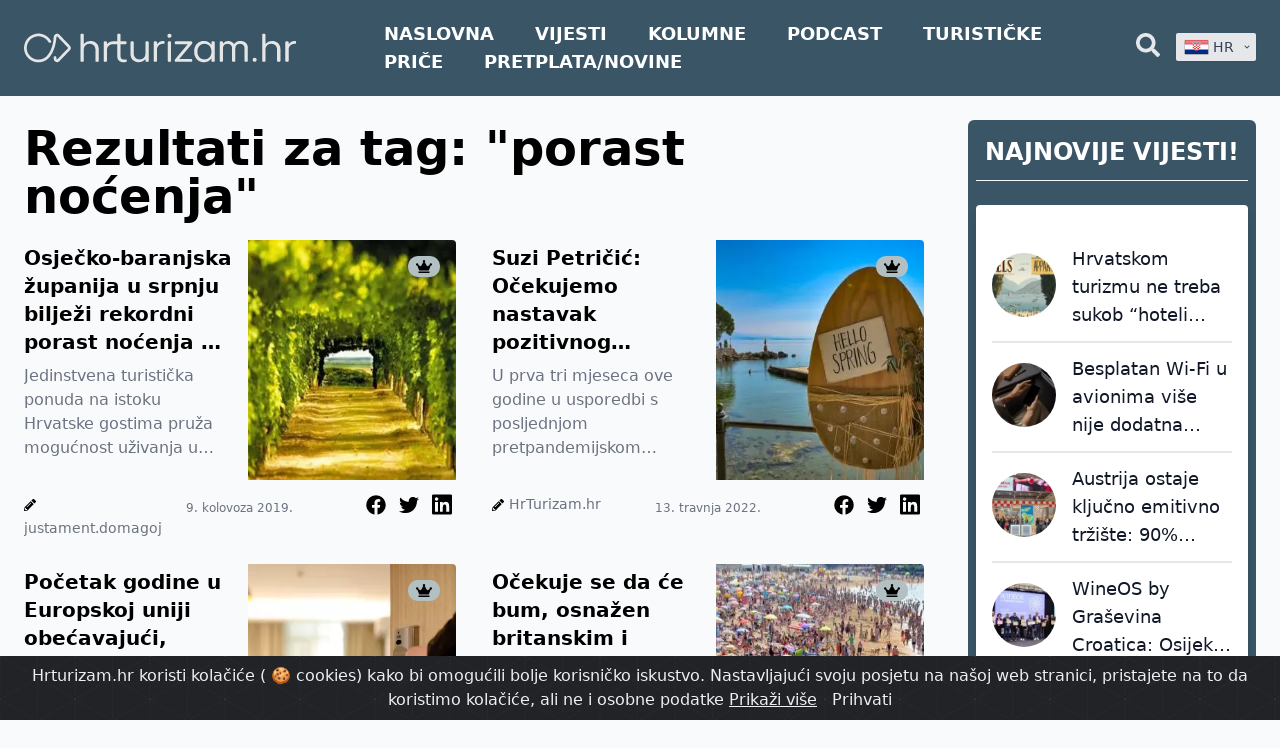

--- FILE ---
content_type: text/html; charset=UTF-8
request_url: https://hrturizam.hr/tag/porast-nocenja
body_size: 25050
content:
<!doctype html>
<html lang="hr" class="no-js">
<head>
    <meta charset="UTF-8">
<meta name="viewport" content="width=device-width, initial-scale=1.0, viewport-fit=cover" />
<title>Rezultati za tag: &quot;porast noćenja&quot;</title>
<meta name="description" content="Rezultati za tag: &quot;porast noćenja&quot;" />
    <meta name="robots" content="index, follow" />
<meta property="og:locale" content="hr" />
<meta property="og:type" content="website" />
<meta property="og:title" content="Rezultati za tag: &quot;porast noćenja&quot;" />
<meta property="og:description" content="Rezultati za tag: &quot;porast noćenja&quot;" />
<meta property="og:url" content="https://hrturizam.hr/tag/porast-nocenja" />
<meta property="og:site_name" content="hrturizam.hr" />
<meta property="article:modified_time" content="2021-11-03 09:17:41" />



<meta name="twitter:card" content="summary_large_image" />
<meta name="twitter:title" content="Rezultati za tag: &quot;porast noćenja&quot;" />
<meta name="twitter:description" content="Rezultati za tag: &quot;porast noćenja&quot;" />


<link rel="alternate" type="application/rss+xml" title="hrturizam.hr &raquo; Feed" href="https://hrturizam.hr/feed" />
<link rel="canonical" href="https://hrturizam.hr/tag/porast-nocenja" />

<meta name="csrf-token" content="eqFOCr3Bo3cgjQ0JuUFHJdco7hcoMQxqXPFbKZnl">
    <link rel="icon" href="/assets/meta/images/favicon.ico">

    <link rel="stylesheet" href="/assets/style.css?v=1714047656">

            <link href="/assets/css/app.css?id=fe0bd1f2595df3ba0827" rel="stylesheet">
    
            <style>
            .badge-top-right {
                margin-right: 0.5rem !important;
                margin-top: 1rem !important;
            }
        </style>
    
    <script>
    document.documentElement.classList.remove("no-js");

    /*! modernizr 3.6.0 (Custom Build) | MIT *
 * https://modernizr.com/download/?-webp-setclasses !*/
    !function(e,n,A){function o(e){var n=u.className,A=Modernizr._config.classPrefix||"";if(c&&(n=n.baseVal),Modernizr._config.enableJSClass){var o=new RegExp("(^|\\s)"+A+"no-js(\\s|$)");n=n.replace(o,"$1"+A+"js$2")}Modernizr._config.enableClasses&&(n+=" "+A+e.join(" "+A),c?u.className.baseVal=n:u.className=n)}function t(e,n){return typeof e===n}function a(){var e,n,A,o,a,i,l;for(var f in r)if(r.hasOwnProperty(f)){if(e=[],n=r[f],n.name&&(e.push(n.name.toLowerCase()),n.options&&n.options.aliases&&n.options.aliases.length))for(A=0;A<n.options.aliases.length;A++)e.push(n.options.aliases[A].toLowerCase());for(o=t(n.fn,"function")?n.fn():n.fn,a=0;a<e.length;a++)i=e[a],l=i.split("."),1===l.length?Modernizr[l[0]]=o:(!Modernizr[l[0]]||Modernizr[l[0]]instanceof Boolean||(Modernizr[l[0]]=new Boolean(Modernizr[l[0]])),Modernizr[l[0]][l[1]]=o),s.push((o?"":"no-")+l.join("-"))}}function i(e,n){if("object"==typeof e)for(var A in e)f(e,A)&&i(A,e[A]);else{e=e.toLowerCase();var t=e.split("."),a=Modernizr[t[0]];if(2==t.length&&(a=a[t[1]]),"undefined"!=typeof a)return Modernizr;n="function"==typeof n?n():n,1==t.length?Modernizr[t[0]]=n:(!Modernizr[t[0]]||Modernizr[t[0]]instanceof Boolean||(Modernizr[t[0]]=new Boolean(Modernizr[t[0]])),Modernizr[t[0]][t[1]]=n),o([(n&&0!=n?"":"no-")+t.join("-")]),Modernizr._trigger(e,n)}return Modernizr}var s=[],r=[],l={_version:"3.6.0",_config:{classPrefix:"",enableClasses:!0,enableJSClass:!0,usePrefixes:!0},_q:[],on:function(e,n){var A=this;setTimeout(function(){n(A[e])},0)},addTest:function(e,n,A){r.push({name:e,fn:n,options:A})},addAsyncTest:function(e){r.push({name:null,fn:e})}},Modernizr=function(){};Modernizr.prototype=l,Modernizr=new Modernizr;var f,u=n.documentElement,c="svg"===u.nodeName.toLowerCase();!function(){var e={}.hasOwnProperty;f=t(e,"undefined")||t(e.call,"undefined")?function(e,n){return n in e&&t(e.constructor.prototype[n],"undefined")}:function(n,A){return e.call(n,A)}}(),l._l={},l.on=function(e,n){this._l[e]||(this._l[e]=[]),this._l[e].push(n),Modernizr.hasOwnProperty(e)&&setTimeout(function(){Modernizr._trigger(e,Modernizr[e])},0)},l._trigger=function(e,n){if(this._l[e]){var A=this._l[e];setTimeout(function(){var e,o;for(e=0;e<A.length;e++)(o=A[e])(n)},0),delete this._l[e]}},Modernizr._q.push(function(){l.addTest=i}),Modernizr.addAsyncTest(function(){function e(e,n,A){function o(n){var o=n&&"load"===n.type?1==t.width:!1,a="webp"===e;i(e,a&&o?new Boolean(o):o),A&&A(n)}var t=new Image;t.onerror=o,t.onload=o,t.src=n}var n=[{uri:"[data-uri]",name:"webp"},{uri:"[data-uri]",name:"webp.alpha"},{uri:"[data-uri]",name:"webp.animation"},{uri:"[data-uri]",name:"webp.lossless"}],A=n.shift();e(A.name,A.uri,function(A){if(A&&"load"===A.type)for(var o=0;o<n.length;o++)e(n[o].name,n[o].uri)})}),a(),o(s),delete l.addTest,delete l.addAsyncTest;for(var p=0;p<Modernizr._q.length;p++)Modernizr._q[p]();e.Modernizr=Modernizr}(window,document);
</script>



    <!--google analytics-->
    <script>
        (function(i,s,o,g,r,a,m){i['GoogleAnalyticsObject']=r;i[r]=i[r]||function(){
            (i[r].q=i[r].q||[]).push(arguments)},i[r].l=1*new Date();a=s.createElement(o),
            m=s.getElementsByTagName(o)[0];a.async=1;a.src=g;m.parentNode.insertBefore(a,m)
        })(window,document,'script','https://www.google-analytics.com/analytics.js','ga');
        ga('create', 'UA-70827511-1', 'auto');
        ga('send', 'pageview');
    </script>
	
	<!-- Global site tag (gtag.js) - Google Analytics -->
	<script async src="https://www.googletagmanager.com/gtag/js?id=G-1E7FP1XLPC"></script>
	<script>
      window.dataLayer = window.dataLayer || [];
      function gtag(){dataLayer.push(arguments);}
      gtag('js', new Date());

      gtag('config', 'G-1E7FP1XLPC');
	</script>

</head>
<body id="body" class="bg-gray-50">
    <div class="flex flex-col h-screen justify-between">

        <header class="header-footer-color header-sticky">
    <div class="relative">
        <div class="max-w-7xl mx-auto px-4 sm:px-6" style="max-width: 100rem;">
            <div class="flex justify-between items-center space-x-2">

                <div class="flex justify-start" style="margin-right: 5rem">
                    <a href="https://hrturizam.hr">
                        <img width="450" height="200" class="h-24 logo-visibility" src="/assets/meta/images/hrturizam_bijeli.svg" alt="Hrturizam.hr">
                    </a>
                </div>

                <nav class="hidden lg:block flex lg:items-center w-full ">
                                            <a style="font-weight: 800; font-size: 1.1rem;" target="_self" href="/" class="mr-9 text-lg lg:text-xl text-center text-white hover-blue uppercase">Naslovna</a>
                                            <a style="font-weight: 800; font-size: 1.1rem;" target="_self" href="/vijesti" class="mr-9 text-lg lg:text-xl text-center text-white hover-blue uppercase">Vijesti</a>
                                            <a style="font-weight: 800; font-size: 1.1rem;" target="_self" href="/intervjui" class="mr-9 text-lg lg:text-xl text-center text-white hover-blue uppercase">Kolumne</a>
                                            <a style="font-weight: 800; font-size: 1.1rem;" target="_self" href="/podcast" class="mr-9 text-lg lg:text-xl text-center text-white hover-blue uppercase">Podcast</a>
                                            <a style="font-weight: 800; font-size: 1.1rem;" target="_blank" href="https://www.turistickeprice.hr/" class="mr-9 text-lg lg:text-xl text-center text-white hover-blue uppercase">Turističke priče</a>
                                            <a style="font-weight: 800; font-size: 1.1rem;" target="_blank" href="https://hrturizam.hr/premium/subscribe" class="mr-9 text-lg lg:text-xl text-center text-white hover-blue uppercase">Pretplata/Novine</a>
                                    </nav>

                <div class="-mr-2 -my-2 lg-hidden">
                    <button type="button" onclick="toggleMenu()" class="header-footer-color shadow-sm  rounded-md p-2 inline-flex items-center justify-center text-gray-600 hover:text-gray-500 hover:bg-gray-100 focus:outline-none focus:ring-2 focus:ring-inset focus:ring-yellow-500" aria-expanded="false">
                        <span class="sr-only">Open menu</span>

                        <svg class="text-white  h-6 w-6" xmlns="http://www.w3.org/2000/svg" fill="none" viewBox="0 0 24 24" stroke="currentColor" aria-hidden="true">
                            <path stroke-linecap="round" stroke-linejoin="round" stroke-width="2" d="M4 6h16M4 12h16M4 18h16" />
                        </svg>
                    </button>
                    <script>function toggleMenu(){let el = document.getElementById("header_mobile_menu");if (el.style.display === "none") {el.style.display = "block";} else {el.style.display = "none";}}</script>
                </div>

                <!-- Right functional side -->
                <div class="hidden lg-flex items-center justify-end">
                    
                    <!-- Search element START -->
                    <div class="relative">
    <button onclick="toggleSearchDiv()" id="header_search_button" type="button" class="text-gray-200 group rounded-md inline-flex items-center text-base font-medium hover-blue " aria-expanded="false">
        <svg aria-hidden="true" focusable="false" data-prefix="fas" data-icon="search" class="w-6 svg-inline--fa fa-search fa-w-16" role="img" xmlns="http://www.w3.org/2000/svg" viewBox="0 0 512 512"><path fill="currentColor" d="M505 442.7L405.3 343c-4.5-4.5-10.6-7-17-7H372c27.6-35.3 44-79.7 44-128C416 93.1 322.9 0 208 0S0 93.1 0 208s93.1 208 208 208c48.3 0 92.7-16.4 128-44v16.3c0 6.4 2.5 12.5 7 17l99.7 99.7c9.4 9.4 24.6 9.4 33.9 0l28.3-28.3c9.4-9.4 9.4-24.6.1-34zM208 336c-70.7 0-128-57.2-128-128 0-70.7 57.2-128 128-128 70.7 0 128 57.2 128 128 0 70.7-57.2 128-128 128z"></path></svg>
    </button>
    <div id="search_bar_element" class="absolute z-10 mt-3 transform px-2 w-80 sm:px-0 lg:ml-0 -left-28 lg:-translate-x-1/2" style="display: none;">
        <form action="https://hrturizam.hr/search" method="GET">
            <div class="rounded-lg p-2 pr-6 bg-gray-100 shadow-lg overflow-hidden grid grid-cols-12 gap-0">
                <div class="col-span-10">
                    <input type="text" id="search" name="search" placeholder="Pretraži.." class="shadow appearance-none border rounded w-full py-2 px-3 text-gray-700">
                </div>
                <div class="mt-1 ml-2 col-span-2 pr-2">
	                <button type="submit" class="text-center button-blue hover:bg-blue-400 text-white  py-1 px-2 rounded-md">
		                Traži
	                </button>
                </div>
            </div>
        </form>
    </div>
	<script>
      function searchTrigger(){
        console.log("init");
        let value = document.getElementById("search").value;
		console.log('value: ', value);
        let url =  `https://hrturizam.hr/search?search=${value}`;
        console.log("urk: " , url);
        window.location.href = url
  
		}
	</script>
    <script> function toggleSearchDiv(){var search_el = document.getElementById("search_bar_element");if (search_el.style.display === "none") {search_el.style.display = "block";} else {search_el.style.display = "none";}}document.getElementById('body').addEventListener("click", function () {document.getElementById("search_bar_element").style.display = "none";}, false);document.getElementById('search_bar_element').addEventListener("click", function (ev) {ev.stopPropagation();}, false);document.getElementById('header_search_button').addEventListener("click", function (ev) {ev.stopPropagation();}, false); </script>
</div>                    <!-- Search element END -->

                    <div class="relative inline-block text-left z-50 ml-4" style="width: 5rem;">

    <button id="lang-dropdown-button" type="button" onclick="togleLanguage()" class="inline-flex justify-center w-full rounded-sm shadow-sm px-2 py-1 bg-gray-200 focus:bg-white text-sm font-medium text-gray-700 hover:bg-gray-50 " aria-expanded="true" aria-haspopup="true">
        <img style="display: none;" id="hr_flag" width="25" height="32" class="h-5 inline-block" src="/assets/images/hr.png" alt="">

        &nbsp;
        <span id="hr_text" style="display: none;">HR</span>



        <!-- Heroicon name: solid/chevron-down -->
        <svg class="-mr-1 ml-2 h-5 w-5" xmlns="http://www.w3.org/2000/svg" viewBox="0 0 20 20" fill="currentColor" aria-hidden="true">
            <path fill-rule="evenodd" d="M5.293 7.293a1 1 0 011.414 0L10 10.586l3.293-3.293a1 1 0 111.414 1.414l-4 4a1 1 0 01-1.414 0l-4-4a1 1 0 010-1.414z" clip-rule="evenodd" />
        </svg>
    </button>

    <div id="language_dropdown" style="display: none;" class=" origin-top-right absolute right-0 mt-2 rounded-sm shadow-lg bg-gray-200 focus:outline-none" role="menu" aria-orientation="vertical" aria-labelledby="menu-button" tabindex="-1">



        <a href="/tag/porast-nocenja/" class="nturl notranslate text-gray-700 hover-blue block px-2 py-2 text-sm" role="menuitem" tabindex="-1" id="menu-item-0">
            <img width="25" height="32"  class="h-8 inline-block" src="/assets/images/hr.png" alt="">&nbsp;HR
        </a>
    </div>
</div>

                </div>
                <!-- Right functional side -->

            </div>
        </div>

        <div id="header_mobile_menu" class="header-footer-color absolute top-0 z-40 inset-x-0 p-2 transition transform origin-top-right" style="display: none;" >
            <div class="rounded-lg shadow-lg ring-1 ring-black ring-opacity-5 header-footer-color divide-y-2 divide-gray-50">
                <div class="pt-5 pb-6 px-5">
                    <div class="flex items-center justify-between">
                        <div>
                            <a href="https://hrturizam.hr">
                                <img width="140" height="80" class="h-16 w-auto pr-2" src="/assets/meta/images/hrturizam_bijeli.svg"  alt="Hrturizam.hr">
                            </a>
                        </div>
                        <div class="-mr-2">
                            <button type="button" onclick="toggleMenu()" class="text-white  rounded-md p-2 inline-flex items-center justify-center text-gray-400 hover:text-gray-500 hover:bg-gray-100 focus:outline-none focus:ring-2 focus:ring-inset focus:ring-indigo-500">
                                <span class="sr-only">Close menu</span>
                                <!-- Heroicon name: outline/x -->
                                <svg class="text-white h-6 w-6" xmlns="http://www.w3.org/2000/svg" fill="none" viewBox="0 0 24 24" stroke="currentColor" aria-hidden="true">
                                    <path stroke-linecap="round" stroke-linejoin="round" stroke-width="2" d="M6 18L18 6M6 6l12 12" />
                                </svg>
                            </button>
                        </div>
                    </div>
                    <div class="mt-6">
                        <nav class="grid gap-y-8">
                                                            <a href="/" class="-m-3 p-3 flex items-center rounded-md ">
                                                                            <svg aria-hidden="true" focusable="false" data-prefix="fas" data-icon="home" class="text-white  w-6  svg-inline--fa fa-home fa-w-18" role="img" xmlns="http://www.w3.org/2000/svg" viewBox="0 0 576 512"><path fill="currentColor" d="M280.37 148.26L96 300.11V464a16 16 0 0 0 16 16l112.06-.29a16 16 0 0 0 15.92-16V368a16 16 0 0 1 16-16h64a16 16 0 0 1 16 16v95.64a16 16 0 0 0 16 16.05L464 480a16 16 0 0 0 16-16V300L295.67 148.26a12.19 12.19 0 0 0-15.3 0zM571.6 251.47L488 182.56V44.05a12 12 0 0 0-12-12h-56a12 12 0 0 0-12 12v72.61L318.47 43a48 48 0 0 0-61 0L4.34 251.47a12 12 0 0 0-1.6 16.9l25.5 31A12 12 0 0 0 45.15 301l235.22-193.74a12.19 12.19 0 0 1 15.3 0L530.9 301a12 12 0 0 0 16.9-1.6l25.5-31a12 12 0 0 0-1.7-16.93z"></path></svg>                                                                        <span class="ml-3 text-base font-medium text-white">Naslovna</span>
                                </a>
                                                            <a href="/vijesti" class="-m-3 p-3 flex items-center rounded-md ">
                                                                            <svg aria-hidden="true" focusable="false" data-prefix="fas" data-icon="newspaper" class="text-white  w-6 svg-inline--fa fa-newspaper fa-w-18" role="img" xmlns="http://www.w3.org/2000/svg" viewBox="0 0 576 512"><path fill="currentColor" d="M552 64H88c-13.255 0-24 10.745-24 24v8H24c-13.255 0-24 10.745-24 24v272c0 30.928 25.072 56 56 56h472c26.51 0 48-21.49 48-48V88c0-13.255-10.745-24-24-24zM56 400a8 8 0 0 1-8-8V144h16v248a8 8 0 0 1-8 8zm236-16H140c-6.627 0-12-5.373-12-12v-8c0-6.627 5.373-12 12-12h152c6.627 0 12 5.373 12 12v8c0 6.627-5.373 12-12 12zm208 0H348c-6.627 0-12-5.373-12-12v-8c0-6.627 5.373-12 12-12h152c6.627 0 12 5.373 12 12v8c0 6.627-5.373 12-12 12zm-208-96H140c-6.627 0-12-5.373-12-12v-8c0-6.627 5.373-12 12-12h152c6.627 0 12 5.373 12 12v8c0 6.627-5.373 12-12 12zm208 0H348c-6.627 0-12-5.373-12-12v-8c0-6.627 5.373-12 12-12h152c6.627 0 12 5.373 12 12v8c0 6.627-5.373 12-12 12zm0-96H140c-6.627 0-12-5.373-12-12v-40c0-6.627 5.373-12 12-12h360c6.627 0 12 5.373 12 12v40c0 6.627-5.373 12-12 12z"></path></svg>                                                                        <span class="ml-3 text-base font-medium text-white">Vijesti</span>
                                </a>
                                                            <a href="/intervjui" class="-m-3 p-3 flex items-center rounded-md ">
                                                                            <svg aria-hidden="true" focusable="false" data-prefix="fas" data-icon="columns" class="text-white  w-6 svg-inline--fa fa-columns fa-w-16" role="img" xmlns="http://www.w3.org/2000/svg" viewBox="0 0 512 512"><path fill="currentColor" d="M464 32H48C21.49 32 0 53.49 0 80v352c0 26.51 21.49 48 48 48h416c26.51 0 48-21.49 48-48V80c0-26.51-21.49-48-48-48zM224 416H64V160h160v256zm224 0H288V160h160v256z"></path></svg>                                                                        <span class="ml-3 text-base font-medium text-white">Kolumne</span>
                                </a>
                                                            <a href="/podcast" class="-m-3 p-3 flex items-center rounded-md ">
                                                                            <svg aria-hidden="true" focusable="false" data-prefix="fas" data-icon="podcast" class="text-white w-6 svg-inline--fa fa-podcast fa-w-14" role="img" xmlns="http://www.w3.org/2000/svg" viewBox="0 0 448 512"><path fill="currentColor" d="M267.429 488.563C262.286 507.573 242.858 512 224 512c-18.857 0-38.286-4.427-43.428-23.437C172.927 460.134 160 388.898 160 355.75c0-35.156 31.142-43.75 64-43.75s64 8.594 64 43.75c0 32.949-12.871 104.179-20.571 132.813zM156.867 288.554c-18.693-18.308-29.958-44.173-28.784-72.599 2.054-49.724 42.395-89.956 92.124-91.881C274.862 121.958 320 165.807 320 220c0 26.827-11.064 51.116-28.866 68.552-2.675 2.62-2.401 6.986.628 9.187 9.312 6.765 16.46 15.343 21.234 25.363 1.741 3.654 6.497 4.66 9.449 1.891 28.826-27.043 46.553-65.783 45.511-108.565-1.855-76.206-63.595-138.208-139.793-140.369C146.869 73.753 80 139.215 80 220c0 41.361 17.532 78.7 45.55 104.989 2.953 2.771 7.711 1.77 9.453-1.887 4.774-10.021 11.923-18.598 21.235-25.363 3.029-2.2 3.304-6.566.629-9.185zM224 0C100.204 0 0 100.185 0 224c0 89.992 52.602 165.647 125.739 201.408 4.333 2.118 9.267-1.544 8.535-6.31-2.382-15.512-4.342-30.946-5.406-44.339-.146-1.836-1.149-3.486-2.678-4.512-47.4-31.806-78.564-86.016-78.187-147.347.592-96.237 79.29-174.648 175.529-174.899C320.793 47.747 400 126.797 400 224c0 61.932-32.158 116.49-80.65 147.867-.999 14.037-3.069 30.588-5.624 47.23-.732 4.767 4.203 8.429 8.535 6.31C395.227 389.727 448 314.187 448 224 448 100.205 347.815 0 224 0zm0 160c-35.346 0-64 28.654-64 64s28.654 64 64 64 64-28.654 64-64-28.654-64-64-64z"></path></svg>                                                                        <span class="ml-3 text-base font-medium text-white">Podcast</span>
                                </a>
                                                            <a href="https://www.turistickeprice.hr/" class="-m-3 p-3 flex items-center rounded-md ">
                                                                            <svg aria-hidden="true" focusable="false" data-prefix="fas" data-icon="portrait" class="text-white focus:text-black w-6 svg-inline--fa fa-portrait fa-w-12" role="img" xmlns="http://www.w3.org/2000/svg" viewBox="0 0 384 512"><path fill="currentColor" d="M336 0H48C21.5 0 0 21.5 0 48v416c0 26.5 21.5 48 48 48h288c26.5 0 48-21.5 48-48V48c0-26.5-21.5-48-48-48zM192 128c35.3 0 64 28.7 64 64s-28.7 64-64 64-64-28.7-64-64 28.7-64 64-64zm112 236.8c0 10.6-10 19.2-22.4 19.2H102.4C90 384 80 375.4 80 364.8v-19.2c0-31.8 30.1-57.6 67.2-57.6h5c12.3 5.1 25.7 8 39.8 8s27.6-2.9 39.8-8h5c37.1 0 67.2 25.8 67.2 57.6v19.2z"></path></svg>                                                                        <span class="ml-3 text-base font-medium text-white">Turističke priče</span>
                                </a>
                                                            <a href="https://hrturizam.hr/premium/subscribe" class="-m-3 p-3 flex items-center rounded-md ">
                                                                            <svg aria-hidden="true" focusable="false" data-prefix="fas" data-icon="home" class="text-white  w-6  svg-inline--fa fa-home fa-w-18" role="img" xmlns="http://www.w3.org/2000/svg" viewBox="0 0 576 512"><path fill="currentColor" d="M280.37 148.26L96 300.11V464a16 16 0 0 0 16 16l112.06-.29a16 16 0 0 0 15.92-16V368a16 16 0 0 1 16-16h64a16 16 0 0 1 16 16v95.64a16 16 0 0 0 16 16.05L464 480a16 16 0 0 0 16-16V300L295.67 148.26a12.19 12.19 0 0 0-15.3 0zM571.6 251.47L488 182.56V44.05a12 12 0 0 0-12-12h-56a12 12 0 0 0-12 12v72.61L318.47 43a48 48 0 0 0-61 0L4.34 251.47a12 12 0 0 0-1.6 16.9l25.5 31A12 12 0 0 0 45.15 301l235.22-193.74a12.19 12.19 0 0 1 15.3 0L530.9 301a12 12 0 0 0 16.9-1.6l25.5-31a12 12 0 0 0-1.7-16.93z"></path></svg>                                                                        <span class="ml-3 text-base font-medium text-white">Pretplata/Novine</span>
                                </a>
                                                                                </nav>
                    </div>
                </div>

                <form action="https://hrturizam.hr/search" method="GET">
                    <div class="py-6 px-5 grid grid-cols-12 gap-0">
                            <div class="col-span-10">
                                    <input type="text" id="search" name="search" placeholder="Pretraži.." class="shadow appearance-none border rounded w-full py-2 px-3 text-gray-700">
                            </div>
                            <div class="ml-3 mt-1 col-span-1">
                                <button type="submit" class="text-center button-blue hover:bg-blue-400 text-white  py-2 px-4 rounded-md">
                                    <svg aria-hidden="true" focusable="false" data-prefix="fas" data-icon="search" class="w-4 svg-inline--fa fa-search fa-w-16" role="img" xmlns="http://www.w3.org/2000/svg" viewBox="0 0 512 512"><path fill="currentColor" d="M505 442.7L405.3 343c-4.5-4.5-10.6-7-17-7H372c27.6-35.3 44-79.7 44-128C416 93.1 322.9 0 208 0S0 93.1 0 208s93.1 208 208 208c48.3 0 92.7-16.4 128-44v16.3c0 6.4 2.5 12.5 7 17l99.7 99.7c9.4 9.4 24.6 9.4 33.9 0l28.3-28.3c9.4-9.4 9.4-24.6.1-34zM208 336c-70.7 0-128-57.2-128-128 0-70.7 57.2-128 128-128 70.7 0 128 57.2 128 128 0 70.7-57.2 128-128 128z"></path></svg>
                                </button>
                            </div>
                    </div>
                </form>
            </div>
        </div>
    </div>

</header>

        <main class="mb-auto relative sticky-header-padding">
            <div class="responsive-body-width max-w-7xl px-2 mx-auto sm:px-6 pb-6">
                        <div class="grid grid-cols-12 gap-4">

        <div class="mt-2 col-span-12 md:col-span-9">
            <div class="text-center mt-5 text-3xl pr-2 font-semibold  ">
                <h1 class="mt-2 md:mt-0 mb-5 text-3xl md:text-5xl text-black text-center md:text-left ">Rezultati za tag: &quot;porast noćenja&quot;</h1>
            </div>

            <div id="append_div" class="append_div grid grid-cols-12 gap-4">
                                    <div class="overflow-hidden col-span-12 lg:col-span-6 lg:mr-5 relative">
            <div class="badge-top-right">
    <span style="background-color: #B2C0C4" class="text-black inline-flex items-center justify-center px-2 py-1 mr-2 text-xs font-bold leading-none rounded-full">
        <svg aria-hidden="true" focusable="false" data-prefix="fas" data-icon="crown" class="w-4 svg-inline--fa fa-crown fa-w-20" role="img" xmlns="http://www.w3.org/2000/svg" viewBox="0 0 640 512"><path fill="currentColor" d="M528 448H112c-8.8 0-16 7.2-16 16v32c0 8.8 7.2 16 16 16h416c8.8 0 16-7.2 16-16v-32c0-8.8-7.2-16-16-16zm64-320c-26.5 0-48 21.5-48 48 0 7.1 1.6 13.7 4.4 19.8L476 239.2c-15.4 9.2-35.3 4-44.2-11.6L350.3 85C361 76.2 368 63 368 48c0-26.5-21.5-48-48-48s-48 21.5-48 48c0 15 7 28.2 17.7 37l-81.5 142.6c-8.9 15.6-28.9 20.8-44.2 11.6l-72.3-43.4c2.7-6 4.4-12.7 4.4-19.8 0-26.5-21.5-48-48-48S0 149.5 0 176s21.5 48 48 48c2.6 0 5.2-.4 7.7-.8L128 416h384l72.3-192.8c2.5.4 5.1.8 7.7.8 26.5 0 48-21.5 48-48s-21.5-48-48-48z"></path></svg>
    </span>
</div>

<!--
<div class="z-50  corner-ribbon top-right blue" style="background-color: rgb(245, 242, 11)">
    <strong class="text-lg lg:text-xl xl:text-2xl text-black">
        OPEN
    </strong>
</div>
-->
        <article class="rounded overflow-hidden pb-2">
        <div class="grid grid-cols-2 gap-4">
            <div class="mt-1">
                <a href="https://hrturizam.hr/osjecko-baranjska-zupanija-u-srpnju-biljezi-rekordni-porast-nocenja-od-17-posto" class="article-heading-4-lines hover-blue text-lg md:text-xl font-bold leading-none ">
                    Osječko-baranjska županija u srpnju bilježi rekordni porast noćenja od 17 posto
                </a>
                <div class="mt-2">
                    <p class="article-text-4-lines text-gray-500 text-md article-text">
                        
Jedinstvena turistička ponuda na istoku Hrvatske gostima pruža mogućnost uživanja u kulturnom, aktivnom, gastro i eno, vjerskom, zdravstvenom i ciklo...
                    </p>
                </div>
            </div>
            <div>
                <a href="https://hrturizam.hr/osjecko-baranjska-zupanija-u-srpnju-biljezi-rekordni-porast-nocenja-od-17-posto" class="h-full">
                                            <img class="align-middle h-11/12 w-11/12 md:h-60 md:w-96" src="https://hrturizam.hr/storage/images/2019/08/971413_601498223195509_825069170_n-300x300.webp" alt="Osječko-baranjska županija u srpnju bilježi rekordni porast noćenja od 17 posto">
                                    </a>
            </div>
        </div>

        <div class="mt-3 grid grid-cols-3 gap-4">
            <p class="inline-block align-middle">
                <svg aria-hidden="true" focusable="false" data-prefix="fas" data-icon="pencil-alt" class="w-3 h-3 inline-block svg-inline--fa fa-pencil-alt fa-w-16" role="img" xmlns="http://www.w3.org/2000/svg" viewBox="0 0 512 512"><path fill="currentColor" d="M497.9 142.1l-46.1 46.1c-4.7 4.7-12.3 4.7-17 0l-111-111c-4.7-4.7-4.7-12.3 0-17l46.1-46.1c18.7-18.7 49.1-18.7 67.9 0l60.1 60.1c18.8 18.7 18.8 49.1 0 67.9zM284.2 99.8L21.6 362.4.4 483.9c-2.9 16.4 11.4 30.6 27.8 27.8l121.5-21.3 262.6-262.6c4.7-4.7 4.7-12.3 0-17l-111-111c-4.8-4.7-12.4-4.7-17.1 0zM124.1 339.9c-5.5-5.5-5.5-14.3 0-19.8l154-154c5.5-5.5 14.3-5.5 19.8 0s5.5 14.3 0 19.8l-154 154c-5.5 5.5-14.3 5.5-19.8 0zM88 424h48v36.3l-64.5 11.3-31.1-31.1L51.7 376H88v48z"></path></svg>
                <a href="https://hrturizam.hr/author/justament-domagoj" class="pr-2 text-sm text-gray-500 hover-blue" >justament.domagoj</a>
            </p>

                <span class="text-center mt-2 align-middle text-xs text-gray-500">9. kolovoza 2019.</span>
            <div class="text-right inline-block">
                <!-- Twitter -->
<a target="_blank" href="https://web.facebook.com/sharer/sharer.php?u=https://hrturizam.hr/osjecko-baranjska-zupanija-u-srpnju-biljezi-rekordni-porast-nocenja-od-17-posto" class="hover-blue inline-block align-middle">
    <svg aria-hidden="true" focusable="false" data-prefix="fab" data-icon="facebook" class="w-5 mx-1 svg-inline--fa fa-facebook fa-w-6" role="img" xmlns="http://www.w3.org/2000/svg" viewBox="0 0 512 512"><path fill="currentColor" d="M504 256C504 119 393 8 256 8S8 119 8 256c0 123.78 90.69 226.38 209.25 245V327.69h-63V256h63v-54.64c0-62.15 37-96.48 93.67-96.48 27.14 0 55.52 4.84 55.52 4.84v61h-31.28c-30.8 0-40.41 19.12-40.41 38.73V256h68.78l-11 71.69h-57.78V501C413.31 482.38 504 379.78 504 256z"></path></svg>
</a>
<!-- Facebook -->
<a target="_blank" href="https://twitter.com/intent/tweet?url=https://hrturizam.hr/osjecko-baranjska-zupanija-u-srpnju-biljezi-rekordni-porast-nocenja-od-17-posto" class="hover-blue inline-block align-middle">
    <svg aria-hidden="true" focusable="false" data-prefix="fab" data-icon="twitter" class="w-5 mx-1 svg-inline--fa fa-twitter fa-w-16" role="img" xmlns="http://www.w3.org/2000/svg" viewBox="0 0 512 512"><path fill="currentColor" d="M459.37 151.716c.325 4.548.325 9.097.325 13.645 0 138.72-105.583 298.558-298.558 298.558-59.452 0-114.68-17.219-161.137-47.106 8.447.974 16.568 1.299 25.34 1.299 49.055 0 94.213-16.568 130.274-44.832-46.132-.975-84.792-31.188-98.112-72.772 6.498.974 12.995 1.624 19.818 1.624 9.421 0 18.843-1.3 27.614-3.573-48.081-9.747-84.143-51.98-84.143-102.985v-1.299c13.969 7.797 30.214 12.67 47.431 13.319-28.264-18.843-46.781-51.005-46.781-87.391 0-19.492 5.197-37.36 14.294-52.954 51.655 63.675 129.3 105.258 216.365 109.807-1.624-7.797-2.599-15.918-2.599-24.04 0-57.828 46.782-104.934 104.934-104.934 30.213 0 57.502 12.67 76.67 33.137 23.715-4.548 46.456-13.32 66.599-25.34-7.798 24.366-24.366 44.833-46.132 57.827 21.117-2.273 41.584-8.122 60.426-16.243-14.292 20.791-32.161 39.308-52.628 54.253z"></path></svg>
</a>
<!-- Linkedin -->
<a target="_blank" href="https://www.linkedin.com/sharing/share-offsite/?url=https://hrturizam.hr/osjecko-baranjska-zupanija-u-srpnju-biljezi-rekordni-porast-nocenja-od-17-posto" class="hover-blue inline-block align-middle">
    <svg aria-hidden="true" focusable="false" data-prefix="fab" data-icon="linkedin" class="w-5 mx-1 svg-inline--fa fa-linkedin fa-w-14" role="img" xmlns="http://www.w3.org/2000/svg" viewBox="0 0 448 512"><path fill="currentColor" d="M416 32H31.9C14.3 32 0 46.5 0 64.3v383.4C0 465.5 14.3 480 31.9 480H416c17.6 0 32-14.5 32-32.3V64.3c0-17.8-14.4-32.3-32-32.3zM135.4 416H69V202.2h66.5V416zm-33.2-243c-21.3 0-38.5-17.3-38.5-38.5S80.9 96 102.2 96c21.2 0 38.5 17.3 38.5 38.5 0 21.3-17.2 38.5-38.5 38.5zm282.1 243h-66.4V312c0-24.8-.5-56.7-34.5-56.7-34.6 0-39.9 27-39.9 54.9V416h-66.4V202.2h63.7v29.2h.9c8.9-16.8 30.6-34.5 62.9-34.5 67.2 0 79.7 44.3 79.7 101.9V416z"></path></svg>
</a>            </div>
        </div>

    </article>
</div>
                                    <div class="overflow-hidden col-span-12 lg:col-span-6 lg:mr-5 relative">
            <div class="badge-top-right">
    <span style="background-color: #B2C0C4" class="text-black inline-flex items-center justify-center px-2 py-1 mr-2 text-xs font-bold leading-none rounded-full">
        <svg aria-hidden="true" focusable="false" data-prefix="fas" data-icon="crown" class="w-4 svg-inline--fa fa-crown fa-w-20" role="img" xmlns="http://www.w3.org/2000/svg" viewBox="0 0 640 512"><path fill="currentColor" d="M528 448H112c-8.8 0-16 7.2-16 16v32c0 8.8 7.2 16 16 16h416c8.8 0 16-7.2 16-16v-32c0-8.8-7.2-16-16-16zm64-320c-26.5 0-48 21.5-48 48 0 7.1 1.6 13.7 4.4 19.8L476 239.2c-15.4 9.2-35.3 4-44.2-11.6L350.3 85C361 76.2 368 63 368 48c0-26.5-21.5-48-48-48s-48 21.5-48 48c0 15 7 28.2 17.7 37l-81.5 142.6c-8.9 15.6-28.9 20.8-44.2 11.6l-72.3-43.4c2.7-6 4.4-12.7 4.4-19.8 0-26.5-21.5-48-48-48S0 149.5 0 176s21.5 48 48 48c2.6 0 5.2-.4 7.7-.8L128 416h384l72.3-192.8c2.5.4 5.1.8 7.7.8 26.5 0 48-21.5 48-48s-21.5-48-48-48z"></path></svg>
    </span>
</div>

<!--
<div class="z-50  corner-ribbon top-right blue" style="background-color: rgb(245, 242, 11)">
    <strong class="text-lg lg:text-xl xl:text-2xl text-black">
        OPEN
    </strong>
</div>
-->
        <article class="rounded overflow-hidden pb-2">
        <div class="grid grid-cols-2 gap-4">
            <div class="mt-1">
                <a href="https://hrturizam.hr/suzi-petricic-ocekujemo-nastavak-pozitivnog-trenda-sto-je-u-skladu-i-s-najavama-hotelijera-o-rezervacijama" class="article-heading-4-lines hover-blue text-lg md:text-xl font-bold leading-none ">
                    Suzi Petričić: Očekujemo nastavak pozitivnog trenda, što je u skladu i s najavama hotelijera o rezervacijama
                </a>
                <div class="mt-2">
                    <p class="article-text-4-lines text-gray-500 text-md article-text">
                        U prva tri mjeseca ove godine u usporedbi s posljednjom pretpandemijskom godinom, noćenja ostvarena u Opatiji su porasla za 4%
                    </p>
                </div>
            </div>
            <div>
                <a href="https://hrturizam.hr/suzi-petricic-ocekujemo-nastavak-pozitivnog-trenda-sto-je-u-skladu-i-s-najavama-hotelijera-o-rezervacijama" class="h-full">
                                            <img class="align-middle h-11/12 w-11/12 md:h-60 md:w-96" src="https://hrturizam.hr/storage/images/2022/04/opatija-2022-uskrs-tz-opatija-300x300.webp" alt="Suzi Petričić: Očekujemo nastavak pozitivnog trenda, što je u skladu i s najavama hotelijera o rezervacijama">
                                    </a>
            </div>
        </div>

        <div class="mt-3 grid grid-cols-3 gap-4">
            <p class="inline-block align-middle">
                <svg aria-hidden="true" focusable="false" data-prefix="fas" data-icon="pencil-alt" class="w-3 h-3 inline-block svg-inline--fa fa-pencil-alt fa-w-16" role="img" xmlns="http://www.w3.org/2000/svg" viewBox="0 0 512 512"><path fill="currentColor" d="M497.9 142.1l-46.1 46.1c-4.7 4.7-12.3 4.7-17 0l-111-111c-4.7-4.7-4.7-12.3 0-17l46.1-46.1c18.7-18.7 49.1-18.7 67.9 0l60.1 60.1c18.8 18.7 18.8 49.1 0 67.9zM284.2 99.8L21.6 362.4.4 483.9c-2.9 16.4 11.4 30.6 27.8 27.8l121.5-21.3 262.6-262.6c4.7-4.7 4.7-12.3 0-17l-111-111c-4.8-4.7-12.4-4.7-17.1 0zM124.1 339.9c-5.5-5.5-5.5-14.3 0-19.8l154-154c5.5-5.5 14.3-5.5 19.8 0s5.5 14.3 0 19.8l-154 154c-5.5 5.5-14.3 5.5-19.8 0zM88 424h48v36.3l-64.5 11.3-31.1-31.1L51.7 376H88v48z"></path></svg>
                <a href="https://hrturizam.hr/author/hrturizam-hr" class="pr-2 text-sm text-gray-500 hover-blue" >HrTurizam.hr</a>
            </p>

                <span class="text-center mt-2 align-middle text-xs text-gray-500">13. travnja 2022.</span>
            <div class="text-right inline-block">
                <!-- Twitter -->
<a target="_blank" href="https://web.facebook.com/sharer/sharer.php?u=https://hrturizam.hr/suzi-petricic-ocekujemo-nastavak-pozitivnog-trenda-sto-je-u-skladu-i-s-najavama-hotelijera-o-rezervacijama" class="hover-blue inline-block align-middle">
    <svg aria-hidden="true" focusable="false" data-prefix="fab" data-icon="facebook" class="w-5 mx-1 svg-inline--fa fa-facebook fa-w-6" role="img" xmlns="http://www.w3.org/2000/svg" viewBox="0 0 512 512"><path fill="currentColor" d="M504 256C504 119 393 8 256 8S8 119 8 256c0 123.78 90.69 226.38 209.25 245V327.69h-63V256h63v-54.64c0-62.15 37-96.48 93.67-96.48 27.14 0 55.52 4.84 55.52 4.84v61h-31.28c-30.8 0-40.41 19.12-40.41 38.73V256h68.78l-11 71.69h-57.78V501C413.31 482.38 504 379.78 504 256z"></path></svg>
</a>
<!-- Facebook -->
<a target="_blank" href="https://twitter.com/intent/tweet?url=https://hrturizam.hr/suzi-petricic-ocekujemo-nastavak-pozitivnog-trenda-sto-je-u-skladu-i-s-najavama-hotelijera-o-rezervacijama" class="hover-blue inline-block align-middle">
    <svg aria-hidden="true" focusable="false" data-prefix="fab" data-icon="twitter" class="w-5 mx-1 svg-inline--fa fa-twitter fa-w-16" role="img" xmlns="http://www.w3.org/2000/svg" viewBox="0 0 512 512"><path fill="currentColor" d="M459.37 151.716c.325 4.548.325 9.097.325 13.645 0 138.72-105.583 298.558-298.558 298.558-59.452 0-114.68-17.219-161.137-47.106 8.447.974 16.568 1.299 25.34 1.299 49.055 0 94.213-16.568 130.274-44.832-46.132-.975-84.792-31.188-98.112-72.772 6.498.974 12.995 1.624 19.818 1.624 9.421 0 18.843-1.3 27.614-3.573-48.081-9.747-84.143-51.98-84.143-102.985v-1.299c13.969 7.797 30.214 12.67 47.431 13.319-28.264-18.843-46.781-51.005-46.781-87.391 0-19.492 5.197-37.36 14.294-52.954 51.655 63.675 129.3 105.258 216.365 109.807-1.624-7.797-2.599-15.918-2.599-24.04 0-57.828 46.782-104.934 104.934-104.934 30.213 0 57.502 12.67 76.67 33.137 23.715-4.548 46.456-13.32 66.599-25.34-7.798 24.366-24.366 44.833-46.132 57.827 21.117-2.273 41.584-8.122 60.426-16.243-14.292 20.791-32.161 39.308-52.628 54.253z"></path></svg>
</a>
<!-- Linkedin -->
<a target="_blank" href="https://www.linkedin.com/sharing/share-offsite/?url=https://hrturizam.hr/suzi-petricic-ocekujemo-nastavak-pozitivnog-trenda-sto-je-u-skladu-i-s-najavama-hotelijera-o-rezervacijama" class="hover-blue inline-block align-middle">
    <svg aria-hidden="true" focusable="false" data-prefix="fab" data-icon="linkedin" class="w-5 mx-1 svg-inline--fa fa-linkedin fa-w-14" role="img" xmlns="http://www.w3.org/2000/svg" viewBox="0 0 448 512"><path fill="currentColor" d="M416 32H31.9C14.3 32 0 46.5 0 64.3v383.4C0 465.5 14.3 480 31.9 480H416c17.6 0 32-14.5 32-32.3V64.3c0-17.8-14.4-32.3-32-32.3zM135.4 416H69V202.2h66.5V416zm-33.2-243c-21.3 0-38.5-17.3-38.5-38.5S80.9 96 102.2 96c21.2 0 38.5 17.3 38.5 38.5 0 21.3-17.2 38.5-38.5 38.5zm282.1 243h-66.4V312c0-24.8-.5-56.7-34.5-56.7-34.6 0-39.9 27-39.9 54.9V416h-66.4V202.2h63.7v29.2h.9c8.9-16.8 30.6-34.5 62.9-34.5 67.2 0 79.7 44.3 79.7 101.9V416z"></path></svg>
</a>            </div>
        </div>

    </article>
</div>
                                    <div class="overflow-hidden col-span-12 lg:col-span-6 lg:mr-5 relative">
            <div class="badge-top-right">
    <span style="background-color: #B2C0C4" class="text-black inline-flex items-center justify-center px-2 py-1 mr-2 text-xs font-bold leading-none rounded-full">
        <svg aria-hidden="true" focusable="false" data-prefix="fas" data-icon="crown" class="w-4 svg-inline--fa fa-crown fa-w-20" role="img" xmlns="http://www.w3.org/2000/svg" viewBox="0 0 640 512"><path fill="currentColor" d="M528 448H112c-8.8 0-16 7.2-16 16v32c0 8.8 7.2 16 16 16h416c8.8 0 16-7.2 16-16v-32c0-8.8-7.2-16-16-16zm64-320c-26.5 0-48 21.5-48 48 0 7.1 1.6 13.7 4.4 19.8L476 239.2c-15.4 9.2-35.3 4-44.2-11.6L350.3 85C361 76.2 368 63 368 48c0-26.5-21.5-48-48-48s-48 21.5-48 48c0 15 7 28.2 17.7 37l-81.5 142.6c-8.9 15.6-28.9 20.8-44.2 11.6l-72.3-43.4c2.7-6 4.4-12.7 4.4-19.8 0-26.5-21.5-48-48-48S0 149.5 0 176s21.5 48 48 48c2.6 0 5.2-.4 7.7-.8L128 416h384l72.3-192.8c2.5.4 5.1.8 7.7.8 26.5 0 48-21.5 48-48s-21.5-48-48-48z"></path></svg>
    </span>
</div>

<!--
<div class="z-50  corner-ribbon top-right blue" style="background-color: rgb(245, 242, 11)">
    <strong class="text-lg lg:text-xl xl:text-2xl text-black">
        OPEN
    </strong>
</div>
-->
        <article class="rounded overflow-hidden pb-2">
        <div class="grid grid-cols-2 gap-4">
            <div class="mt-1">
                <a href="https://hrturizam.hr/pocetak-godine-u-europskoj-uniji-obecavajuci-turisticka-nocenja-u-prvim-mjesecima-2024-u-porastu" class="article-heading-4-lines hover-blue text-lg md:text-xl font-bold leading-none ">
                    Početak godine u Europskoj uniji obećavajući, turistička noćenja u prvim mjesecima 2024. u porastu
                </a>
                <div class="mt-2">
                    <p class="article-text-4-lines text-gray-500 text-md article-text">
                        U Hrvatskoj je u prvom kvartalu porast noćenja stranih posjetitelja bio 22 posto.

                    </p>
                </div>
            </div>
            <div>
                <a href="https://hrturizam.hr/pocetak-godine-u-europskoj-uniji-obecavajuci-turisticka-nocenja-u-prvim-mjesecima-2024-u-porastu" class="h-full">
                                            <img class="align-middle h-11/12 w-11/12 md:h-60 md:w-96" src="https://hrturizam.hr/storage/images/2022/08/pexels-pixabay-hotel-soba-300x300.webp" alt="Početak godine u Europskoj uniji obećavajući, turistička noćenja u prvim mjesecima 2024. u porastu">
                                    </a>
            </div>
        </div>

        <div class="mt-3 grid grid-cols-3 gap-4">
            <p class="inline-block align-middle">
                <svg aria-hidden="true" focusable="false" data-prefix="fas" data-icon="pencil-alt" class="w-3 h-3 inline-block svg-inline--fa fa-pencil-alt fa-w-16" role="img" xmlns="http://www.w3.org/2000/svg" viewBox="0 0 512 512"><path fill="currentColor" d="M497.9 142.1l-46.1 46.1c-4.7 4.7-12.3 4.7-17 0l-111-111c-4.7-4.7-4.7-12.3 0-17l46.1-46.1c18.7-18.7 49.1-18.7 67.9 0l60.1 60.1c18.8 18.7 18.8 49.1 0 67.9zM284.2 99.8L21.6 362.4.4 483.9c-2.9 16.4 11.4 30.6 27.8 27.8l121.5-21.3 262.6-262.6c4.7-4.7 4.7-12.3 0-17l-111-111c-4.8-4.7-12.4-4.7-17.1 0zM124.1 339.9c-5.5-5.5-5.5-14.3 0-19.8l154-154c5.5-5.5 14.3-5.5 19.8 0s5.5 14.3 0 19.8l-154 154c-5.5 5.5-14.3 5.5-19.8 0zM88 424h48v36.3l-64.5 11.3-31.1-31.1L51.7 376H88v48z"></path></svg>
                <a href="https://hrturizam.hr/author/hrturizam-hr" class="pr-2 text-sm text-gray-500 hover-blue" >HrTurizam.hr</a>
            </p>

                <span class="text-center mt-2 align-middle text-xs text-gray-500">8. lipnja 2024.</span>
            <div class="text-right inline-block">
                <!-- Twitter -->
<a target="_blank" href="https://web.facebook.com/sharer/sharer.php?u=https://hrturizam.hr/pocetak-godine-u-europskoj-uniji-obecavajuci-turisticka-nocenja-u-prvim-mjesecima-2024-u-porastu" class="hover-blue inline-block align-middle">
    <svg aria-hidden="true" focusable="false" data-prefix="fab" data-icon="facebook" class="w-5 mx-1 svg-inline--fa fa-facebook fa-w-6" role="img" xmlns="http://www.w3.org/2000/svg" viewBox="0 0 512 512"><path fill="currentColor" d="M504 256C504 119 393 8 256 8S8 119 8 256c0 123.78 90.69 226.38 209.25 245V327.69h-63V256h63v-54.64c0-62.15 37-96.48 93.67-96.48 27.14 0 55.52 4.84 55.52 4.84v61h-31.28c-30.8 0-40.41 19.12-40.41 38.73V256h68.78l-11 71.69h-57.78V501C413.31 482.38 504 379.78 504 256z"></path></svg>
</a>
<!-- Facebook -->
<a target="_blank" href="https://twitter.com/intent/tweet?url=https://hrturizam.hr/pocetak-godine-u-europskoj-uniji-obecavajuci-turisticka-nocenja-u-prvim-mjesecima-2024-u-porastu" class="hover-blue inline-block align-middle">
    <svg aria-hidden="true" focusable="false" data-prefix="fab" data-icon="twitter" class="w-5 mx-1 svg-inline--fa fa-twitter fa-w-16" role="img" xmlns="http://www.w3.org/2000/svg" viewBox="0 0 512 512"><path fill="currentColor" d="M459.37 151.716c.325 4.548.325 9.097.325 13.645 0 138.72-105.583 298.558-298.558 298.558-59.452 0-114.68-17.219-161.137-47.106 8.447.974 16.568 1.299 25.34 1.299 49.055 0 94.213-16.568 130.274-44.832-46.132-.975-84.792-31.188-98.112-72.772 6.498.974 12.995 1.624 19.818 1.624 9.421 0 18.843-1.3 27.614-3.573-48.081-9.747-84.143-51.98-84.143-102.985v-1.299c13.969 7.797 30.214 12.67 47.431 13.319-28.264-18.843-46.781-51.005-46.781-87.391 0-19.492 5.197-37.36 14.294-52.954 51.655 63.675 129.3 105.258 216.365 109.807-1.624-7.797-2.599-15.918-2.599-24.04 0-57.828 46.782-104.934 104.934-104.934 30.213 0 57.502 12.67 76.67 33.137 23.715-4.548 46.456-13.32 66.599-25.34-7.798 24.366-24.366 44.833-46.132 57.827 21.117-2.273 41.584-8.122 60.426-16.243-14.292 20.791-32.161 39.308-52.628 54.253z"></path></svg>
</a>
<!-- Linkedin -->
<a target="_blank" href="https://www.linkedin.com/sharing/share-offsite/?url=https://hrturizam.hr/pocetak-godine-u-europskoj-uniji-obecavajuci-turisticka-nocenja-u-prvim-mjesecima-2024-u-porastu" class="hover-blue inline-block align-middle">
    <svg aria-hidden="true" focusable="false" data-prefix="fab" data-icon="linkedin" class="w-5 mx-1 svg-inline--fa fa-linkedin fa-w-14" role="img" xmlns="http://www.w3.org/2000/svg" viewBox="0 0 448 512"><path fill="currentColor" d="M416 32H31.9C14.3 32 0 46.5 0 64.3v383.4C0 465.5 14.3 480 31.9 480H416c17.6 0 32-14.5 32-32.3V64.3c0-17.8-14.4-32.3-32-32.3zM135.4 416H69V202.2h66.5V416zm-33.2-243c-21.3 0-38.5-17.3-38.5-38.5S80.9 96 102.2 96c21.2 0 38.5 17.3 38.5 38.5 0 21.3-17.2 38.5-38.5 38.5zm282.1 243h-66.4V312c0-24.8-.5-56.7-34.5-56.7-34.6 0-39.9 27-39.9 54.9V416h-66.4V202.2h63.7v29.2h.9c8.9-16.8 30.6-34.5 62.9-34.5 67.2 0 79.7 44.3 79.7 101.9V416z"></path></svg>
</a>            </div>
        </div>

    </article>
</div>
                                    <div class="overflow-hidden col-span-12 lg:col-span-6 lg:mr-5 relative">
            <div class="badge-top-right">
    <span style="background-color: #B2C0C4" class="text-black inline-flex items-center justify-center px-2 py-1 mr-2 text-xs font-bold leading-none rounded-full">
        <svg aria-hidden="true" focusable="false" data-prefix="fas" data-icon="crown" class="w-4 svg-inline--fa fa-crown fa-w-20" role="img" xmlns="http://www.w3.org/2000/svg" viewBox="0 0 640 512"><path fill="currentColor" d="M528 448H112c-8.8 0-16 7.2-16 16v32c0 8.8 7.2 16 16 16h416c8.8 0 16-7.2 16-16v-32c0-8.8-7.2-16-16-16zm64-320c-26.5 0-48 21.5-48 48 0 7.1 1.6 13.7 4.4 19.8L476 239.2c-15.4 9.2-35.3 4-44.2-11.6L350.3 85C361 76.2 368 63 368 48c0-26.5-21.5-48-48-48s-48 21.5-48 48c0 15 7 28.2 17.7 37l-81.5 142.6c-8.9 15.6-28.9 20.8-44.2 11.6l-72.3-43.4c2.7-6 4.4-12.7 4.4-19.8 0-26.5-21.5-48-48-48S0 149.5 0 176s21.5 48 48 48c2.6 0 5.2-.4 7.7-.8L128 416h384l72.3-192.8c2.5.4 5.1.8 7.7.8 26.5 0 48-21.5 48-48s-21.5-48-48-48z"></path></svg>
    </span>
</div>

<!--
<div class="z-50  corner-ribbon top-right blue" style="background-color: rgb(245, 242, 11)">
    <strong class="text-lg lg:text-xl xl:text-2xl text-black">
        OPEN
    </strong>
</div>
-->
        <article class="rounded overflow-hidden pb-2">
        <div class="grid grid-cols-2 gap-4">
            <div class="mt-1">
                <a href="https://hrturizam.hr/ocekuje-se-da-ce-bum-osnazen-britanskim-i-njemackim-turistima-potaknuti-rast-bdp-a-spanjolske-na-24-posto" class="article-heading-4-lines hover-blue text-lg md:text-xl font-bold leading-none ">
                    Očekuje se da će bum, osnažen britanskim i njemačkim turistima, potaknuti rast BDP-a Španjolske na 2,4 posto
                </a>
                <div class="mt-2">
                    <p class="article-text-4-lines text-gray-500 text-md article-text">
                          
                    </p>
                </div>
            </div>
            <div>
                <a href="https://hrturizam.hr/ocekuje-se-da-ce-bum-osnazen-britanskim-i-njemackim-turistima-potaknuti-rast-bdp-a-spanjolske-na-24-posto" class="h-full">
                                            <img class="align-middle h-11/12 w-11/12 md:h-60 md:w-96" src="https://hrturizam.hr/storage/images/2019/12/beach-654641_960_720-300x300.webp" alt="Očekuje se da će bum, osnažen britanskim i njemačkim turistima, potaknuti rast BDP-a Španjolske na 2,4 posto">
                                    </a>
            </div>
        </div>

        <div class="mt-3 grid grid-cols-3 gap-4">
            <p class="inline-block align-middle">
                <svg aria-hidden="true" focusable="false" data-prefix="fas" data-icon="pencil-alt" class="w-3 h-3 inline-block svg-inline--fa fa-pencil-alt fa-w-16" role="img" xmlns="http://www.w3.org/2000/svg" viewBox="0 0 512 512"><path fill="currentColor" d="M497.9 142.1l-46.1 46.1c-4.7 4.7-12.3 4.7-17 0l-111-111c-4.7-4.7-4.7-12.3 0-17l46.1-46.1c18.7-18.7 49.1-18.7 67.9 0l60.1 60.1c18.8 18.7 18.8 49.1 0 67.9zM284.2 99.8L21.6 362.4.4 483.9c-2.9 16.4 11.4 30.6 27.8 27.8l121.5-21.3 262.6-262.6c4.7-4.7 4.7-12.3 0-17l-111-111c-4.8-4.7-12.4-4.7-17.1 0zM124.1 339.9c-5.5-5.5-5.5-14.3 0-19.8l154-154c5.5-5.5 14.3-5.5 19.8 0s5.5 14.3 0 19.8l-154 154c-5.5 5.5-14.3 5.5-19.8 0zM88 424h48v36.3l-64.5 11.3-31.1-31.1L51.7 376H88v48z"></path></svg>
                <a href="https://hrturizam.hr/author/hrturizam-hr" class="pr-2 text-sm text-gray-500 hover-blue" >HrTurizam.hr</a>
            </p>

                <span class="text-center mt-2 align-middle text-xs text-gray-500">13. rujna 2024.</span>
            <div class="text-right inline-block">
                <!-- Twitter -->
<a target="_blank" href="https://web.facebook.com/sharer/sharer.php?u=https://hrturizam.hr/ocekuje-se-da-ce-bum-osnazen-britanskim-i-njemackim-turistima-potaknuti-rast-bdp-a-spanjolske-na-24-posto" class="hover-blue inline-block align-middle">
    <svg aria-hidden="true" focusable="false" data-prefix="fab" data-icon="facebook" class="w-5 mx-1 svg-inline--fa fa-facebook fa-w-6" role="img" xmlns="http://www.w3.org/2000/svg" viewBox="0 0 512 512"><path fill="currentColor" d="M504 256C504 119 393 8 256 8S8 119 8 256c0 123.78 90.69 226.38 209.25 245V327.69h-63V256h63v-54.64c0-62.15 37-96.48 93.67-96.48 27.14 0 55.52 4.84 55.52 4.84v61h-31.28c-30.8 0-40.41 19.12-40.41 38.73V256h68.78l-11 71.69h-57.78V501C413.31 482.38 504 379.78 504 256z"></path></svg>
</a>
<!-- Facebook -->
<a target="_blank" href="https://twitter.com/intent/tweet?url=https://hrturizam.hr/ocekuje-se-da-ce-bum-osnazen-britanskim-i-njemackim-turistima-potaknuti-rast-bdp-a-spanjolske-na-24-posto" class="hover-blue inline-block align-middle">
    <svg aria-hidden="true" focusable="false" data-prefix="fab" data-icon="twitter" class="w-5 mx-1 svg-inline--fa fa-twitter fa-w-16" role="img" xmlns="http://www.w3.org/2000/svg" viewBox="0 0 512 512"><path fill="currentColor" d="M459.37 151.716c.325 4.548.325 9.097.325 13.645 0 138.72-105.583 298.558-298.558 298.558-59.452 0-114.68-17.219-161.137-47.106 8.447.974 16.568 1.299 25.34 1.299 49.055 0 94.213-16.568 130.274-44.832-46.132-.975-84.792-31.188-98.112-72.772 6.498.974 12.995 1.624 19.818 1.624 9.421 0 18.843-1.3 27.614-3.573-48.081-9.747-84.143-51.98-84.143-102.985v-1.299c13.969 7.797 30.214 12.67 47.431 13.319-28.264-18.843-46.781-51.005-46.781-87.391 0-19.492 5.197-37.36 14.294-52.954 51.655 63.675 129.3 105.258 216.365 109.807-1.624-7.797-2.599-15.918-2.599-24.04 0-57.828 46.782-104.934 104.934-104.934 30.213 0 57.502 12.67 76.67 33.137 23.715-4.548 46.456-13.32 66.599-25.34-7.798 24.366-24.366 44.833-46.132 57.827 21.117-2.273 41.584-8.122 60.426-16.243-14.292 20.791-32.161 39.308-52.628 54.253z"></path></svg>
</a>
<!-- Linkedin -->
<a target="_blank" href="https://www.linkedin.com/sharing/share-offsite/?url=https://hrturizam.hr/ocekuje-se-da-ce-bum-osnazen-britanskim-i-njemackim-turistima-potaknuti-rast-bdp-a-spanjolske-na-24-posto" class="hover-blue inline-block align-middle">
    <svg aria-hidden="true" focusable="false" data-prefix="fab" data-icon="linkedin" class="w-5 mx-1 svg-inline--fa fa-linkedin fa-w-14" role="img" xmlns="http://www.w3.org/2000/svg" viewBox="0 0 448 512"><path fill="currentColor" d="M416 32H31.9C14.3 32 0 46.5 0 64.3v383.4C0 465.5 14.3 480 31.9 480H416c17.6 0 32-14.5 32-32.3V64.3c0-17.8-14.4-32.3-32-32.3zM135.4 416H69V202.2h66.5V416zm-33.2-243c-21.3 0-38.5-17.3-38.5-38.5S80.9 96 102.2 96c21.2 0 38.5 17.3 38.5 38.5 0 21.3-17.2 38.5-38.5 38.5zm282.1 243h-66.4V312c0-24.8-.5-56.7-34.5-56.7-34.6 0-39.9 27-39.9 54.9V416h-66.4V202.2h63.7v29.2h.9c8.9-16.8 30.6-34.5 62.9-34.5 67.2 0 79.7 44.3 79.7 101.9V416z"></path></svg>
</a>            </div>
        </div>

    </article>
</div>
                                    <div class="overflow-hidden col-span-12 lg:col-span-6 lg:mr-5 relative">
            <div class="badge-top-right">
    <span style="background-color: #B2C0C4" class="text-black inline-flex items-center justify-center px-2 py-1 mr-2 text-xs font-bold leading-none rounded-full">
        <svg aria-hidden="true" focusable="false" data-prefix="fas" data-icon="crown" class="w-4 svg-inline--fa fa-crown fa-w-20" role="img" xmlns="http://www.w3.org/2000/svg" viewBox="0 0 640 512"><path fill="currentColor" d="M528 448H112c-8.8 0-16 7.2-16 16v32c0 8.8 7.2 16 16 16h416c8.8 0 16-7.2 16-16v-32c0-8.8-7.2-16-16-16zm64-320c-26.5 0-48 21.5-48 48 0 7.1 1.6 13.7 4.4 19.8L476 239.2c-15.4 9.2-35.3 4-44.2-11.6L350.3 85C361 76.2 368 63 368 48c0-26.5-21.5-48-48-48s-48 21.5-48 48c0 15 7 28.2 17.7 37l-81.5 142.6c-8.9 15.6-28.9 20.8-44.2 11.6l-72.3-43.4c2.7-6 4.4-12.7 4.4-19.8 0-26.5-21.5-48-48-48S0 149.5 0 176s21.5 48 48 48c2.6 0 5.2-.4 7.7-.8L128 416h384l72.3-192.8c2.5.4 5.1.8 7.7.8 26.5 0 48-21.5 48-48s-21.5-48-48-48z"></path></svg>
    </span>
</div>

<!--
<div class="z-50  corner-ribbon top-right blue" style="background-color: rgb(245, 242, 11)">
    <strong class="text-lg lg:text-xl xl:text-2xl text-black">
        OPEN
    </strong>
</div>
-->
        <article class="rounded overflow-hidden pb-2">
        <div class="grid grid-cols-2 gap-4">
            <div class="mt-1">
                <a href="https://hrturizam.hr/eurostat-drugi-kvartal-2024-donio-je-porast-turistickih-nocenja-u-europskoj-uniji" class="article-heading-4-lines hover-blue text-lg md:text-xl font-bold leading-none ">
                    Drugi kvartal 2024. donio je porast turističkih noćenja u EU u odnosu na isti period prošle godine
                </a>
                <div class="mt-2">
                    <p class="article-text-4-lines text-gray-500 text-md article-text">
                        Porast je zabilježen iako je Uskrs bio u ožujku.

                    </p>
                </div>
            </div>
            <div>
                <a href="https://hrturizam.hr/eurostat-drugi-kvartal-2024-donio-je-porast-turistickih-nocenja-u-europskoj-uniji" class="h-full">
                                            <img class="align-middle h-11/12 w-11/12 md:h-60 md:w-96" src="https://hrturizam.hr/storage/images/2024/09/766a9655-300x300.webp" alt="Drugi kvartal 2024. donio je porast turističkih noćenja u EU u odnosu na isti period prošle godine">
                                    </a>
            </div>
        </div>

        <div class="mt-3 grid grid-cols-3 gap-4">
            <p class="inline-block align-middle">
                <svg aria-hidden="true" focusable="false" data-prefix="fas" data-icon="pencil-alt" class="w-3 h-3 inline-block svg-inline--fa fa-pencil-alt fa-w-16" role="img" xmlns="http://www.w3.org/2000/svg" viewBox="0 0 512 512"><path fill="currentColor" d="M497.9 142.1l-46.1 46.1c-4.7 4.7-12.3 4.7-17 0l-111-111c-4.7-4.7-4.7-12.3 0-17l46.1-46.1c18.7-18.7 49.1-18.7 67.9 0l60.1 60.1c18.8 18.7 18.8 49.1 0 67.9zM284.2 99.8L21.6 362.4.4 483.9c-2.9 16.4 11.4 30.6 27.8 27.8l121.5-21.3 262.6-262.6c4.7-4.7 4.7-12.3 0-17l-111-111c-4.8-4.7-12.4-4.7-17.1 0zM124.1 339.9c-5.5-5.5-5.5-14.3 0-19.8l154-154c5.5-5.5 14.3-5.5 19.8 0s5.5 14.3 0 19.8l-154 154c-5.5 5.5-14.3 5.5-19.8 0zM88 424h48v36.3l-64.5 11.3-31.1-31.1L51.7 376H88v48z"></path></svg>
                <a href="https://hrturizam.hr/author/hrturizam-hr" class="pr-2 text-sm text-gray-500 hover-blue" >HrTurizam.hr</a>
            </p>

                <span class="text-center mt-2 align-middle text-xs text-gray-500">30. rujna 2024.</span>
            <div class="text-right inline-block">
                <!-- Twitter -->
<a target="_blank" href="https://web.facebook.com/sharer/sharer.php?u=https://hrturizam.hr/eurostat-drugi-kvartal-2024-donio-je-porast-turistickih-nocenja-u-europskoj-uniji" class="hover-blue inline-block align-middle">
    <svg aria-hidden="true" focusable="false" data-prefix="fab" data-icon="facebook" class="w-5 mx-1 svg-inline--fa fa-facebook fa-w-6" role="img" xmlns="http://www.w3.org/2000/svg" viewBox="0 0 512 512"><path fill="currentColor" d="M504 256C504 119 393 8 256 8S8 119 8 256c0 123.78 90.69 226.38 209.25 245V327.69h-63V256h63v-54.64c0-62.15 37-96.48 93.67-96.48 27.14 0 55.52 4.84 55.52 4.84v61h-31.28c-30.8 0-40.41 19.12-40.41 38.73V256h68.78l-11 71.69h-57.78V501C413.31 482.38 504 379.78 504 256z"></path></svg>
</a>
<!-- Facebook -->
<a target="_blank" href="https://twitter.com/intent/tweet?url=https://hrturizam.hr/eurostat-drugi-kvartal-2024-donio-je-porast-turistickih-nocenja-u-europskoj-uniji" class="hover-blue inline-block align-middle">
    <svg aria-hidden="true" focusable="false" data-prefix="fab" data-icon="twitter" class="w-5 mx-1 svg-inline--fa fa-twitter fa-w-16" role="img" xmlns="http://www.w3.org/2000/svg" viewBox="0 0 512 512"><path fill="currentColor" d="M459.37 151.716c.325 4.548.325 9.097.325 13.645 0 138.72-105.583 298.558-298.558 298.558-59.452 0-114.68-17.219-161.137-47.106 8.447.974 16.568 1.299 25.34 1.299 49.055 0 94.213-16.568 130.274-44.832-46.132-.975-84.792-31.188-98.112-72.772 6.498.974 12.995 1.624 19.818 1.624 9.421 0 18.843-1.3 27.614-3.573-48.081-9.747-84.143-51.98-84.143-102.985v-1.299c13.969 7.797 30.214 12.67 47.431 13.319-28.264-18.843-46.781-51.005-46.781-87.391 0-19.492 5.197-37.36 14.294-52.954 51.655 63.675 129.3 105.258 216.365 109.807-1.624-7.797-2.599-15.918-2.599-24.04 0-57.828 46.782-104.934 104.934-104.934 30.213 0 57.502 12.67 76.67 33.137 23.715-4.548 46.456-13.32 66.599-25.34-7.798 24.366-24.366 44.833-46.132 57.827 21.117-2.273 41.584-8.122 60.426-16.243-14.292 20.791-32.161 39.308-52.628 54.253z"></path></svg>
</a>
<!-- Linkedin -->
<a target="_blank" href="https://www.linkedin.com/sharing/share-offsite/?url=https://hrturizam.hr/eurostat-drugi-kvartal-2024-donio-je-porast-turistickih-nocenja-u-europskoj-uniji" class="hover-blue inline-block align-middle">
    <svg aria-hidden="true" focusable="false" data-prefix="fab" data-icon="linkedin" class="w-5 mx-1 svg-inline--fa fa-linkedin fa-w-14" role="img" xmlns="http://www.w3.org/2000/svg" viewBox="0 0 448 512"><path fill="currentColor" d="M416 32H31.9C14.3 32 0 46.5 0 64.3v383.4C0 465.5 14.3 480 31.9 480H416c17.6 0 32-14.5 32-32.3V64.3c0-17.8-14.4-32.3-32-32.3zM135.4 416H69V202.2h66.5V416zm-33.2-243c-21.3 0-38.5-17.3-38.5-38.5S80.9 96 102.2 96c21.2 0 38.5 17.3 38.5 38.5 0 21.3-17.2 38.5-38.5 38.5zm282.1 243h-66.4V312c0-24.8-.5-56.7-34.5-56.7-34.6 0-39.9 27-39.9 54.9V416h-66.4V202.2h63.7v29.2h.9c8.9-16.8 30.6-34.5 62.9-34.5 67.2 0 79.7 44.3 79.7 101.9V416z"></path></svg>
</a>            </div>
        </div>

    </article>
</div>
                                    <div class="overflow-hidden col-span-12 lg:col-span-6 lg:mr-5 relative">
            <div class="badge-top-right">
    <span style="background-color: #B2C0C4" class="text-black inline-flex items-center justify-center px-2 py-1 mr-2 text-xs font-bold leading-none rounded-full">
        <svg aria-hidden="true" focusable="false" data-prefix="fas" data-icon="crown" class="w-4 svg-inline--fa fa-crown fa-w-20" role="img" xmlns="http://www.w3.org/2000/svg" viewBox="0 0 640 512"><path fill="currentColor" d="M528 448H112c-8.8 0-16 7.2-16 16v32c0 8.8 7.2 16 16 16h416c8.8 0 16-7.2 16-16v-32c0-8.8-7.2-16-16-16zm64-320c-26.5 0-48 21.5-48 48 0 7.1 1.6 13.7 4.4 19.8L476 239.2c-15.4 9.2-35.3 4-44.2-11.6L350.3 85C361 76.2 368 63 368 48c0-26.5-21.5-48-48-48s-48 21.5-48 48c0 15 7 28.2 17.7 37l-81.5 142.6c-8.9 15.6-28.9 20.8-44.2 11.6l-72.3-43.4c2.7-6 4.4-12.7 4.4-19.8 0-26.5-21.5-48-48-48S0 149.5 0 176s21.5 48 48 48c2.6 0 5.2-.4 7.7-.8L128 416h384l72.3-192.8c2.5.4 5.1.8 7.7.8 26.5 0 48-21.5 48-48s-21.5-48-48-48z"></path></svg>
    </span>
</div>

<!--
<div class="z-50  corner-ribbon top-right blue" style="background-color: rgb(245, 242, 11)">
    <strong class="text-lg lg:text-xl xl:text-2xl text-black">
        OPEN
    </strong>
</div>
-->
        <article class="rounded overflow-hidden pb-2">
        <div class="grid grid-cols-2 gap-4">
            <div class="mt-1">
                <a href="https://hrturizam.hr/italija-po-broju-nocenja-u-2024-pretekla-francusku" class="article-heading-4-lines hover-blue text-lg md:text-xl font-bold leading-none ">
                    Italija po broju noćenja u 2024. pretekla Francusku
                </a>
                <div class="mt-2">
                    <p class="article-text-4-lines text-gray-500 text-md article-text">
                        Rekordna 2024. osigurala je Italiji drugo mjesto u Europi, iza Španjolske i ispred Francuske.

                    </p>
                </div>
            </div>
            <div>
                <a href="https://hrturizam.hr/italija-po-broju-nocenja-u-2024-pretekla-francusku" class="h-full">
                                            <img class="align-middle h-11/12 w-11/12 md:h-60 md:w-96" src="https://hrturizam.hr/storage/images/2023/06/italy-4256017-1280-300x300.webp" alt="Italija po broju noćenja u 2024. pretekla Francusku">
                                    </a>
            </div>
        </div>

        <div class="mt-3 grid grid-cols-3 gap-4">
            <p class="inline-block align-middle">
                <svg aria-hidden="true" focusable="false" data-prefix="fas" data-icon="pencil-alt" class="w-3 h-3 inline-block svg-inline--fa fa-pencil-alt fa-w-16" role="img" xmlns="http://www.w3.org/2000/svg" viewBox="0 0 512 512"><path fill="currentColor" d="M497.9 142.1l-46.1 46.1c-4.7 4.7-12.3 4.7-17 0l-111-111c-4.7-4.7-4.7-12.3 0-17l46.1-46.1c18.7-18.7 49.1-18.7 67.9 0l60.1 60.1c18.8 18.7 18.8 49.1 0 67.9zM284.2 99.8L21.6 362.4.4 483.9c-2.9 16.4 11.4 30.6 27.8 27.8l121.5-21.3 262.6-262.6c4.7-4.7 4.7-12.3 0-17l-111-111c-4.8-4.7-12.4-4.7-17.1 0zM124.1 339.9c-5.5-5.5-5.5-14.3 0-19.8l154-154c5.5-5.5 14.3-5.5 19.8 0s5.5 14.3 0 19.8l-154 154c-5.5 5.5-14.3 5.5-19.8 0zM88 424h48v36.3l-64.5 11.3-31.1-31.1L51.7 376H88v48z"></path></svg>
                <a href="https://hrturizam.hr/author/hrturizam-hr" class="pr-2 text-sm text-gray-500 hover-blue" >HrTurizam.hr</a>
            </p>

                <span class="text-center mt-2 align-middle text-xs text-gray-500">11. ožujka 2025.</span>
            <div class="text-right inline-block">
                <!-- Twitter -->
<a target="_blank" href="https://web.facebook.com/sharer/sharer.php?u=https://hrturizam.hr/italija-po-broju-nocenja-u-2024-pretekla-francusku" class="hover-blue inline-block align-middle">
    <svg aria-hidden="true" focusable="false" data-prefix="fab" data-icon="facebook" class="w-5 mx-1 svg-inline--fa fa-facebook fa-w-6" role="img" xmlns="http://www.w3.org/2000/svg" viewBox="0 0 512 512"><path fill="currentColor" d="M504 256C504 119 393 8 256 8S8 119 8 256c0 123.78 90.69 226.38 209.25 245V327.69h-63V256h63v-54.64c0-62.15 37-96.48 93.67-96.48 27.14 0 55.52 4.84 55.52 4.84v61h-31.28c-30.8 0-40.41 19.12-40.41 38.73V256h68.78l-11 71.69h-57.78V501C413.31 482.38 504 379.78 504 256z"></path></svg>
</a>
<!-- Facebook -->
<a target="_blank" href="https://twitter.com/intent/tweet?url=https://hrturizam.hr/italija-po-broju-nocenja-u-2024-pretekla-francusku" class="hover-blue inline-block align-middle">
    <svg aria-hidden="true" focusable="false" data-prefix="fab" data-icon="twitter" class="w-5 mx-1 svg-inline--fa fa-twitter fa-w-16" role="img" xmlns="http://www.w3.org/2000/svg" viewBox="0 0 512 512"><path fill="currentColor" d="M459.37 151.716c.325 4.548.325 9.097.325 13.645 0 138.72-105.583 298.558-298.558 298.558-59.452 0-114.68-17.219-161.137-47.106 8.447.974 16.568 1.299 25.34 1.299 49.055 0 94.213-16.568 130.274-44.832-46.132-.975-84.792-31.188-98.112-72.772 6.498.974 12.995 1.624 19.818 1.624 9.421 0 18.843-1.3 27.614-3.573-48.081-9.747-84.143-51.98-84.143-102.985v-1.299c13.969 7.797 30.214 12.67 47.431 13.319-28.264-18.843-46.781-51.005-46.781-87.391 0-19.492 5.197-37.36 14.294-52.954 51.655 63.675 129.3 105.258 216.365 109.807-1.624-7.797-2.599-15.918-2.599-24.04 0-57.828 46.782-104.934 104.934-104.934 30.213 0 57.502 12.67 76.67 33.137 23.715-4.548 46.456-13.32 66.599-25.34-7.798 24.366-24.366 44.833-46.132 57.827 21.117-2.273 41.584-8.122 60.426-16.243-14.292 20.791-32.161 39.308-52.628 54.253z"></path></svg>
</a>
<!-- Linkedin -->
<a target="_blank" href="https://www.linkedin.com/sharing/share-offsite/?url=https://hrturizam.hr/italija-po-broju-nocenja-u-2024-pretekla-francusku" class="hover-blue inline-block align-middle">
    <svg aria-hidden="true" focusable="false" data-prefix="fab" data-icon="linkedin" class="w-5 mx-1 svg-inline--fa fa-linkedin fa-w-14" role="img" xmlns="http://www.w3.org/2000/svg" viewBox="0 0 448 512"><path fill="currentColor" d="M416 32H31.9C14.3 32 0 46.5 0 64.3v383.4C0 465.5 14.3 480 31.9 480H416c17.6 0 32-14.5 32-32.3V64.3c0-17.8-14.4-32.3-32-32.3zM135.4 416H69V202.2h66.5V416zm-33.2-243c-21.3 0-38.5-17.3-38.5-38.5S80.9 96 102.2 96c21.2 0 38.5 17.3 38.5 38.5 0 21.3-17.2 38.5-38.5 38.5zm282.1 243h-66.4V312c0-24.8-.5-56.7-34.5-56.7-34.6 0-39.9 27-39.9 54.9V416h-66.4V202.2h63.7v29.2h.9c8.9-16.8 30.6-34.5 62.9-34.5 67.2 0 79.7 44.3 79.7 101.9V416z"></path></svg>
</a>            </div>
        </div>

    </article>
</div>
                                    <div class="overflow-hidden col-span-12 lg:col-span-6 lg:mr-5 relative">
            <div class="badge-top-right">
    <span style="background-color: #B2C0C4" class="text-black inline-flex items-center justify-center px-2 py-1 mr-2 text-xs font-bold leading-none rounded-full">
        <svg aria-hidden="true" focusable="false" data-prefix="fas" data-icon="crown" class="w-4 svg-inline--fa fa-crown fa-w-20" role="img" xmlns="http://www.w3.org/2000/svg" viewBox="0 0 640 512"><path fill="currentColor" d="M528 448H112c-8.8 0-16 7.2-16 16v32c0 8.8 7.2 16 16 16h416c8.8 0 16-7.2 16-16v-32c0-8.8-7.2-16-16-16zm64-320c-26.5 0-48 21.5-48 48 0 7.1 1.6 13.7 4.4 19.8L476 239.2c-15.4 9.2-35.3 4-44.2-11.6L350.3 85C361 76.2 368 63 368 48c0-26.5-21.5-48-48-48s-48 21.5-48 48c0 15 7 28.2 17.7 37l-81.5 142.6c-8.9 15.6-28.9 20.8-44.2 11.6l-72.3-43.4c2.7-6 4.4-12.7 4.4-19.8 0-26.5-21.5-48-48-48S0 149.5 0 176s21.5 48 48 48c2.6 0 5.2-.4 7.7-.8L128 416h384l72.3-192.8c2.5.4 5.1.8 7.7.8 26.5 0 48-21.5 48-48s-21.5-48-48-48z"></path></svg>
    </span>
</div>

<!--
<div class="z-50  corner-ribbon top-right blue" style="background-color: rgb(245, 242, 11)">
    <strong class="text-lg lg:text-xl xl:text-2xl text-black">
        OPEN
    </strong>
</div>
-->
        <article class="rounded overflow-hidden pb-2">
        <div class="grid grid-cols-2 gap-4">
            <div class="mt-1">
                <a href="https://hrturizam.hr/saudijska-arabija-obara-turisticke-rekorde" class="article-heading-4-lines hover-blue text-lg md:text-xl font-bold leading-none ">
                    Saudijska Arabija piše jedno od najbržih poglavlja globalnog rasta
                </a>
                <div class="mt-2">
                    <p class="article-text-4-lines text-gray-500 text-md article-text">
                        Zabilježen je porast potrošnje međunarodnih turista od 19% te prosječni boravak od čak 19 noći tijekom 2024.

                    </p>
                </div>
            </div>
            <div>
                <a href="https://hrturizam.hr/saudijska-arabija-obara-turisticke-rekorde" class="h-full">
                                            <img class="align-middle h-11/12 w-11/12 md:h-60 md:w-96" src="https://hrturizam.hr/storage/images/2025/01/pexels-rushdi-fatani-782816372-27608158-300x300.webp" alt="Saudijska Arabija piše jedno od najbržih poglavlja globalnog rasta">
                                    </a>
            </div>
        </div>

        <div class="mt-3 grid grid-cols-3 gap-4">
            <p class="inline-block align-middle">
                <svg aria-hidden="true" focusable="false" data-prefix="fas" data-icon="pencil-alt" class="w-3 h-3 inline-block svg-inline--fa fa-pencil-alt fa-w-16" role="img" xmlns="http://www.w3.org/2000/svg" viewBox="0 0 512 512"><path fill="currentColor" d="M497.9 142.1l-46.1 46.1c-4.7 4.7-12.3 4.7-17 0l-111-111c-4.7-4.7-4.7-12.3 0-17l46.1-46.1c18.7-18.7 49.1-18.7 67.9 0l60.1 60.1c18.8 18.7 18.8 49.1 0 67.9zM284.2 99.8L21.6 362.4.4 483.9c-2.9 16.4 11.4 30.6 27.8 27.8l121.5-21.3 262.6-262.6c4.7-4.7 4.7-12.3 0-17l-111-111c-4.8-4.7-12.4-4.7-17.1 0zM124.1 339.9c-5.5-5.5-5.5-14.3 0-19.8l154-154c5.5-5.5 14.3-5.5 19.8 0s5.5 14.3 0 19.8l-154 154c-5.5 5.5-14.3 5.5-19.8 0zM88 424h48v36.3l-64.5 11.3-31.1-31.1L51.7 376H88v48z"></path></svg>
                <a href="https://hrturizam.hr/author/hrturizam-hr" class="pr-2 text-sm text-gray-500 hover-blue" >HrTurizam.hr</a>
            </p>

                <span class="text-center mt-2 align-middle text-xs text-gray-500">16. srpnja 2025.</span>
            <div class="text-right inline-block">
                <!-- Twitter -->
<a target="_blank" href="https://web.facebook.com/sharer/sharer.php?u=https://hrturizam.hr/saudijska-arabija-obara-turisticke-rekorde" class="hover-blue inline-block align-middle">
    <svg aria-hidden="true" focusable="false" data-prefix="fab" data-icon="facebook" class="w-5 mx-1 svg-inline--fa fa-facebook fa-w-6" role="img" xmlns="http://www.w3.org/2000/svg" viewBox="0 0 512 512"><path fill="currentColor" d="M504 256C504 119 393 8 256 8S8 119 8 256c0 123.78 90.69 226.38 209.25 245V327.69h-63V256h63v-54.64c0-62.15 37-96.48 93.67-96.48 27.14 0 55.52 4.84 55.52 4.84v61h-31.28c-30.8 0-40.41 19.12-40.41 38.73V256h68.78l-11 71.69h-57.78V501C413.31 482.38 504 379.78 504 256z"></path></svg>
</a>
<!-- Facebook -->
<a target="_blank" href="https://twitter.com/intent/tweet?url=https://hrturizam.hr/saudijska-arabija-obara-turisticke-rekorde" class="hover-blue inline-block align-middle">
    <svg aria-hidden="true" focusable="false" data-prefix="fab" data-icon="twitter" class="w-5 mx-1 svg-inline--fa fa-twitter fa-w-16" role="img" xmlns="http://www.w3.org/2000/svg" viewBox="0 0 512 512"><path fill="currentColor" d="M459.37 151.716c.325 4.548.325 9.097.325 13.645 0 138.72-105.583 298.558-298.558 298.558-59.452 0-114.68-17.219-161.137-47.106 8.447.974 16.568 1.299 25.34 1.299 49.055 0 94.213-16.568 130.274-44.832-46.132-.975-84.792-31.188-98.112-72.772 6.498.974 12.995 1.624 19.818 1.624 9.421 0 18.843-1.3 27.614-3.573-48.081-9.747-84.143-51.98-84.143-102.985v-1.299c13.969 7.797 30.214 12.67 47.431 13.319-28.264-18.843-46.781-51.005-46.781-87.391 0-19.492 5.197-37.36 14.294-52.954 51.655 63.675 129.3 105.258 216.365 109.807-1.624-7.797-2.599-15.918-2.599-24.04 0-57.828 46.782-104.934 104.934-104.934 30.213 0 57.502 12.67 76.67 33.137 23.715-4.548 46.456-13.32 66.599-25.34-7.798 24.366-24.366 44.833-46.132 57.827 21.117-2.273 41.584-8.122 60.426-16.243-14.292 20.791-32.161 39.308-52.628 54.253z"></path></svg>
</a>
<!-- Linkedin -->
<a target="_blank" href="https://www.linkedin.com/sharing/share-offsite/?url=https://hrturizam.hr/saudijska-arabija-obara-turisticke-rekorde" class="hover-blue inline-block align-middle">
    <svg aria-hidden="true" focusable="false" data-prefix="fab" data-icon="linkedin" class="w-5 mx-1 svg-inline--fa fa-linkedin fa-w-14" role="img" xmlns="http://www.w3.org/2000/svg" viewBox="0 0 448 512"><path fill="currentColor" d="M416 32H31.9C14.3 32 0 46.5 0 64.3v383.4C0 465.5 14.3 480 31.9 480H416c17.6 0 32-14.5 32-32.3V64.3c0-17.8-14.4-32.3-32-32.3zM135.4 416H69V202.2h66.5V416zm-33.2-243c-21.3 0-38.5-17.3-38.5-38.5S80.9 96 102.2 96c21.2 0 38.5 17.3 38.5 38.5 0 21.3-17.2 38.5-38.5 38.5zm282.1 243h-66.4V312c0-24.8-.5-56.7-34.5-56.7-34.6 0-39.9 27-39.9 54.9V416h-66.4V202.2h63.7v29.2h.9c8.9-16.8 30.6-34.5 62.9-34.5 67.2 0 79.7 44.3 79.7 101.9V416z"></path></svg>
</a>            </div>
        </div>

    </article>
</div>
                            </div>


            <div  class="grid grid-cols-3 gap-1 mt-5">
                <div><!-- placeholder 1 --></div>
                <script src="//ajax.googleapis.com/ajax/libs/jquery/1.11.0/jquery.min.js"></script>
<script>
    window.addEventListener('scroll', function () {
        var element = document.querySelector('#load_more_text');
        var position = element.getBoundingClientRect();
        /*  checking whether fully visible  */
        if(position.top >= 0 && position.bottom <= window.innerHeight) {
            ajaxLoadMore();
        }
        if(position.top < window.innerHeight && position.bottom >= 0) {
            /* console.log('Element is partially visible in screen');*/
        }
    });
</script>

<!-- Add translations by your choice in front.php translation files -->

<!-- div wrapper must have following
    id="ajax-loading-button"
    text: Učitaj više rezultata
    attribute: onclick="ajaxLoadMore()"
    button id: id="load_more_text"
-->
<div  id="ajax-loading-button" class="mt-2 col-span-3 md:col-span-3  flex justify-center">
    <button id="load_more_text" type="button" onclick="ajaxLoadMore()" class="text-center w-60 button-blue hover:bg-blue-400 text-white text-lg font-medium py-2 px-4 rounded-md">
        Učitaj više rezultata
    </button>
</div>

<script>
    var count = 0;
    var skip;
    const initial_count = 12;
    const read_more_count = 16;
    var loadMoreInProgress = false;
    var noMorePosts = false;

    var mixId = "5204";
    var loadType = "posts";
    var view = "partials.category.article";
    var divIDToAppend = "append_div";

    function ajaxLoadMore(){
        if(loadMoreInProgress === true || noMorePosts === true){
            return;
        }
        loadMoreInProgress = true;
        jQuery('#load_more_text').html("Učitavam...");

        /* if not first time clicked read more */
        if(count === 0){
            skip = initial_count;
        }else{
            skip = skip + read_more_count;
        }
        ajaxLoadMoreRequest();
    }

    function setLoadMoreData(res){
        loadMoreInProgress = false;
        jQuery('#load_more_text').html("Učitaj više rezultata");

        if(res.length === 0){
            noMorePosts = true;
            jQuery('#ajax-loading-button').hide();
            return;
        }
        for(let key in res){
            document.getElementById(divIDToAppend).innerHTML += res[key];
        }
        ++count;
    }

    function ajaxLoadMoreRequest(){
        let url = `/api/load-more/${loadType}/${skip}?mixId=${mixId}&view=${view}`;
        jQuery.ajax({
            type: 'GET',
            url: url,
            data:{ }
        }).then(function (data) {
            setLoadMoreData(data);
        }).fail(function(error) {
            console.log({error:error});
        });
    }

</script>


                <div><!-- placeholder 2 --></div>
            </div>
        </div>

        <aside class="pl-2 col-auto md:col-span-3 h-screen sticky top-3 hidden md:block mt-2 overflow-auto">
    
    <div class="rounded-md overflow-hidden mt-4 header-footer-color">
        <div class="px-2 pt-2 pb-2">
            <h2 class="text-white border-b border-gray-100 pb-3 text-2xl my-2 font-bold text-center uppercase">
                Najnovije vijesti!
            </h2>

            <div class="min-h-0 p-4 bg-white rounded shadow-lg mt-6">
                <ul class="divide-y-2 divide-gray-200 w-full">
                                            <li class="mt-3 pt-3">
    <div class="flex">
        <h2 class="text-gray-900 text-md md:text-lg font-medium ">
            <picture>
                <source class="lazyload" srcset="https://hrturizam.hr/storage/images/2026/01/u8396325347-editorial-illustration-with-subtle-satire-150x150.webp" type="image/webp">
                <img src="https://hrturizam.hr/storage/images/2026/01/u8396325347-editorial-illustration-with-subtle-satire-150x150.jpg" alt="" width="64" height="64" class=" lazyload mt-2 md:mr-4 inline-flex content-center justify-center flex-shrink-0 float-none md:float-left rounded-full object-cover"
                     style="min-height:64px;" />
            </picture>

            <a href="https://hrturizam.hr/hoteli-vs-apartmani-destinacija" class="article-heading-3-lines hover:text-red-500">
                Hrvatskom turizmu ne treba sukob “hoteli protiv apartmana”
            </a>
        </h2>
    </div>
</li>                    <!-- Old with numbers before change -->






                                            <li class="mt-3 pt-3">
    <div class="flex">
        <h2 class="text-gray-900 text-md md:text-lg font-medium ">
            <picture>
                <source class="lazyload" srcset="https://hrturizam.hr/storage/images/2026/01/lufthansawifi-150x150.webp" type="image/webp">
                <img src="https://hrturizam.hr/storage/images/2026/01/lufthansawifi-150x150.jpg" alt="" width="64" height="64" class=" lazyload mt-2 md:mr-4 inline-flex content-center justify-center flex-shrink-0 float-none md:float-left rounded-full object-cover"
                     style="min-height:64px;" />
            </picture>

            <a href="https://hrturizam.hr/besplatan-wifi-u-avionima-novi-standard" class="article-heading-3-lines hover:text-red-500">
                Besplatan Wi-Fi u avionima više nije dodatna usluga, nego postaje standard
            </a>
        </h2>
    </div>
</li>                    <!-- Old with numbers before change -->






                                            <li class="mt-3 pt-3">
    <div class="flex">
        <h2 class="text-gray-900 text-md md:text-lg font-medium ">
            <picture>
                <source class="lazyload" srcset="https://hrturizam.hr/storage/images/2026/01/sajam-bec-4-izvor-htz-150x150.webp" type="image/webp">
                <img src="https://hrturizam.hr/storage/images/2026/01/sajam-bec-4-izvor-htz-150x150.jpg" alt="" width="64" height="64" class=" lazyload mt-2 md:mr-4 inline-flex content-center justify-center flex-shrink-0 float-none md:float-left rounded-full object-cover"
                     style="min-height:64px;" />
            </picture>

            <a href="https://hrturizam.hr/austrija-ostaje-kljucno-emitivno-trziste-90-gradana-planira-putovanja-u-2026" class="article-heading-3-lines hover:text-red-500">
                Austrija ostaje ključno emitivno tržište: 90% građana planira putovanja u 2026.
            </a>
        </h2>
    </div>
</li>                    <!-- Old with numbers before change -->






                                            <li class="mt-3 pt-3">
    <div class="flex">
        <h2 class="text-gray-900 text-md md:text-lg font-medium ">
            <picture>
                <source class="lazyload" srcset="https://hrturizam.hr/storage/images/2026/01/wineos-150x150.webp" type="image/webp">
                <img src="https://hrturizam.hr/storage/images/2026/01/wineos-150x150.jpg" alt="" width="64" height="64" class=" lazyload mt-2 md:mr-4 inline-flex content-center justify-center flex-shrink-0 float-none md:float-left rounded-full object-cover"
                     style="min-height:64px;" />
            </picture>

            <a href="https://hrturizam.hr/wineos-by-grasevina-croatica-osijek-ovog-vikenda-ponovno-u-znaku-vina" class="article-heading-3-lines hover:text-red-500">
                WineOS by Graševina Croatica: Osijek ovog vikenda ponovno u znaku vina
            </a>
        </h2>
    </div>
</li>                    <!-- Old with numbers before change -->






                                            <li class="mt-3 pt-3">
    <div class="flex">
        <h2 class="text-gray-900 text-md md:text-lg font-medium ">
            <picture>
                <source class="lazyload" srcset="https://hrturizam.hr/storage/images/2026/01/img-20260115-113029-150x150.webp" type="image/webp">
                <img src="https://hrturizam.hr/storage/images/2026/01/img-20260115-113029-150x150.jpg" alt="" width="64" height="64" class=" lazyload mt-2 md:mr-4 inline-flex content-center justify-center flex-shrink-0 float-none md:float-left rounded-full object-cover"
                     style="min-height:64px;" />
            </picture>

            <a href="https://hrturizam.hr/festivalom-pusne-hrani-u-matuljima-otvoren-program-kvarner-europska-regija-gastronomije-2026" class="article-heading-3-lines hover:text-red-500">
                Festivalom &quot;pusne hrani&quot; u Matuljima otvoren program Kvarner - Europska regija gastronomije 2026.
            </a>
        </h2>
    </div>
</li>                    <!-- Old with numbers before change -->






                                            <li class="mt-3 pt-3">
    <div class="flex">
        <h2 class="text-gray-900 text-md md:text-lg font-medium ">
            <picture>
                <source class="lazyload" srcset="https://hrturizam.hr/storage/images/2026/01/hiltonapartmani-150x150.webp" type="image/webp">
                <img src="https://hrturizam.hr/storage/images/2026/01/hiltonapartmani-150x150.jpg" alt="" width="64" height="64" class=" lazyload mt-2 md:mr-4 inline-flex content-center justify-center flex-shrink-0 float-none md:float-left rounded-full object-cover"
                     style="min-height:64px;" />
            </picture>

            <a href="https://hrturizam.hr/hilton-apartment-collection-by-hilton" class="article-heading-3-lines hover:text-red-500">
                Hilton širi igru izvan hotela: Apartment Collection by Hilton kreće 2026.
            </a>
        </h2>
    </div>
</li>                    <!-- Old with numbers before change -->






                                    </ul>
            </div>

        </div>
    </div>

</aside>    </div>


            </div>
        </main>

        <div class="alert text-center cookiealert" role="alert">
    <div class="text-center p-2">
        <span>Hrturizam.hr koristi kolačiće ( &#x1F36A; cookies) kako bi omogućili bolje korisničko iskustvo. Nastavljajući svoju posjetu na našoj web stranici, pristajete na to da koristimo kolačiće, ali ne i osobne podatke</span>
        <a href="https://hrturizam.hr/pravila-o-kolacicima" target="_blank">Prikaži više</a>
        <button type="button" class="btn btn-primary btn-sm acceptcookies">Prihvati</button>
    </div>
</div>

<script>
    (function () {
        "use strict";

        var cookieAlert = document.querySelector(".cookiealert");
        var acceptCookies = document.querySelector(".acceptcookies");

        if (!cookieAlert) {
            return;
        }

        cookieAlert.offsetHeight; /* Force browser to trigger reflow (https://stackoverflow.com/a/39451131) */

        /* Show the alert if we cant find the "acceptCookies" cookie */
        if (!getCookie("acceptCookies")) {
            cookieAlert.classList.add("show");
        }

        /* When clicking on the agree button, create a 1 year cookie to remember user's choice and close the banner */
        acceptCookies.addEventListener("click", function () {
            setCookie("acceptCookies", true, 365);
            cookieAlert.classList.remove("show");

            /* dispatch the accept event */
            window.dispatchEvent(new Event("cookieAlertAccept"))
        });

        /* Cookie functions from w3schools */
        function setCookie(cname, cvalue, exdays) {
            var d = new Date();
            d.setTime(d.getTime() + (exdays * 24 * 60 * 60 * 1000));
            var expires = "expires=" + d.toUTCString();
            document.cookie = cname + "=" + cvalue + ";" + expires + ";path=/";
        }

        function getCookie(cname) {
            var name = cname + "=";
            var decodedCookie = decodeURIComponent(document.cookie);
            var ca = decodedCookie.split(';');
            for (var i = 0; i < ca.length; i++) {
                var c = ca[i];
                while (c.charAt(0) === ' ') {
                    c = c.substring(1);
                }
                if (c.indexOf(name) === 0) {
                    return c.substring(name.length, c.length);
                }
            }
            return "";
        }
    })();
</script>

<style>
    .cookiealert {
        position: fixed;
        bottom: 0;
        left: 0;
        width: 100%;
        margin: 0 !important;
        z-index: 999;
        opacity: 0;
        visibility: hidden;
        border-radius: 0;
        color: #ecf0f1;
        background: #212327 url('[data-uri]');
    }

    .cookiealert.show {
        opacity: 1;
        visibility: visible;
    }

    .cookiealert a {
        text-decoration: underline
    }

    .cookiealert .acceptcookies {
        margin-left: 10px;
        vertical-align: baseline;
    }

</style>

        <footer class="header-footer-color">
    <div class="mt-3 max-w-6xl m-auto text-gray-800 ">
        <div class="text-center grid gap-1 md:grid-cols-5 lg:grid-cols-12 xl:grid-cols-12 ">

            <div class="flex justify-center md:justify-start col-span-2 md:col-span-1 lg:col-span-4 px-3">
                <a href="https://hrturizam.hr">
                    <img width="450" height="200" class="h-24 logo-visibility"  src="/assets/meta/images/hrturizam_bijeli.svg" alt="Hrturizam.hr">
                </a>
            </div>

                            <div class="md:text-center col-span-1 md:col-span-1 lg:col-span-2">
                                             <a href="/kontakt" class="my-3 block text-gray-200 hover-blue text-sm font-medium uppercase">
                            Kontakt
                        </a>

                                             <a href="/oglasavanje" class="my-3 block text-gray-200 hover-blue text-sm font-medium uppercase">
                            Oglašavanje
                        </a>

                    
                    
                </div>
                            <div class="md:text-center col-span-1 md:col-span-1 lg:col-span-2">
                                             <a href="/zastita-osobnih-podataka" class="my-3 block text-gray-200 hover-blue text-sm font-medium uppercase">
                            Zaštita podataka
                        </a>

                                             <a href="/o-nama" class="my-3 block text-gray-200 hover-blue text-sm font-medium uppercase">
                            O nama
                        </a>

                    
                    
                </div>
                            <div class="md:text-center col-span-1 md:col-span-1 lg:col-span-2">
                                             <a href="/newsletter" class="my-3 block text-gray-200 hover-blue text-sm font-medium uppercase">
                            Newsletter
                        </a>

                                             <a href="/uvjeti-koristenja" class="my-3 block text-gray-200 hover-blue text-sm font-medium uppercase">
                            Uvjeti korištenja
                        </a>

                    
                    
                </div>
                            <div class="md:text-center col-span-1 md:col-span-1 lg:col-span-2">
                                             <a href="/pravila-o-kolacicima" class="my-3 block text-gray-200 hover-blue text-sm font-medium uppercase">
                            Kolačići
                        </a>

                    
                                            <div class="">




                            <a href="/tag/porast-nocenja/" class="nturl notranslate ">
                                <img width="25" height="32" class="h-8 inline-block " src="/assets/images/hr.png" alt="">
                                <span class="ml-2 text-white">HR</span>
                            </a>
                        </div>
                    
                </div>
                    </div>
    </div>


    <!-- Copyright Bar -->
    <div class="pt-2">
        <div class="grid grid-cols-3 gap-4 pb-5 px-3 m-auto pt-5 border-t border-gray-500 text-gray-400 text-sm flex-col md:flex-row max-w-6xl">
            <div class="">
                <p>
                    © Copyright 2015.-2026. Hrturizam.hr
                </p>
            </div>
            <div class="">
                <p class="text-center text-base font-medium text-gray-500">
                    @ Created by
                    <a href="https://morgancode.com" rel="noopener" class="text-blue">Morgan Code</a>
                </p>
            </div>
            <div class="text-right">
                <div class="inline-block">

                                            <a href="/premium/login" class="text-lg mr-3 text-white inline-block">
                            Prijavi se
                        </a>
                    
                    <a href="https://www.facebook.com/hrturizam/?fref=ts" class=" hover-blue inline-block" target="_blank">
                        <svg aria-hidden="true" focusable="false" data-prefix="fab" data-icon="facebook" class="w-4 mx-1 svg-inline--fa fa-facebook fa-w-6" role="img" xmlns="http://www.w3.org/2000/svg" viewBox="0 0 512 512"><path fill="currentColor" d="M504 256C504 119 393 8 256 8S8 119 8 256c0 123.78 90.69 226.38 209.25 245V327.69h-63V256h63v-54.64c0-62.15 37-96.48 93.67-96.48 27.14 0 55.52 4.84 55.52 4.84v61h-31.28c-30.8 0-40.41 19.12-40.41 38.73V256h68.78l-11 71.69h-57.78V501C413.31 482.38 504 379.78 504 256z"></path></svg>
                    </a>
                    <a href="https://www.linkedin.com/company/hrturizam-hr/" class="hover-blue inline-block" target="_blank">
                        <svg aria-hidden="true" focusable="false" data-prefix="fab" data-icon="linkedin" class="w-4 mx-1 svg-inline--fa fa-linkedin fa-w-14" role="img" xmlns="http://www.w3.org/2000/svg" viewBox="0 0 448 512"><path fill="currentColor" d="M416 32H31.9C14.3 32 0 46.5 0 64.3v383.4C0 465.5 14.3 480 31.9 480H416c17.6 0 32-14.5 32-32.3V64.3c0-17.8-14.4-32.3-32-32.3zM135.4 416H69V202.2h66.5V416zm-33.2-243c-21.3 0-38.5-17.3-38.5-38.5S80.9 96 102.2 96c21.2 0 38.5 17.3 38.5 38.5 0 21.3-17.2 38.5-38.5 38.5zm282.1 243h-66.4V312c0-24.8-.5-56.7-34.5-56.7-34.6 0-39.9 27-39.9 54.9V416h-66.4V202.2h63.7v29.2h.9c8.9-16.8 30.6-34.5 62.9-34.5 67.2 0 79.7 44.3 79.7 101.9V416z"></path></svg>
                    </a>
                    <a href="https://twitter.com/hrturizam" class="hover-blue inline-block " target="_blank">
                        <svg aria-hidden="true" focusable="false" data-prefix="fab" data-icon="twitter" class="w-4 mx-1 svg-inline--fa fa-twitter fa-w-16" role="img" xmlns="http://www.w3.org/2000/svg" viewBox="0 0 512 512"><path fill="currentColor" d="M459.37 151.716c.325 4.548.325 9.097.325 13.645 0 138.72-105.583 298.558-298.558 298.558-59.452 0-114.68-17.219-161.137-47.106 8.447.974 16.568 1.299 25.34 1.299 49.055 0 94.213-16.568 130.274-44.832-46.132-.975-84.792-31.188-98.112-72.772 6.498.974 12.995 1.624 19.818 1.624 9.421 0 18.843-1.3 27.614-3.573-48.081-9.747-84.143-51.98-84.143-102.985v-1.299c13.969 7.797 30.214 12.67 47.431 13.319-28.264-18.843-46.781-51.005-46.781-87.391 0-19.492 5.197-37.36 14.294-52.954 51.655 63.675 129.3 105.258 216.365 109.807-1.624-7.797-2.599-15.918-2.599-24.04 0-57.828 46.782-104.934 104.934-104.934 30.213 0 57.502 12.67 76.67 33.137 23.715-4.548 46.456-13.32 66.599-25.34-7.798 24.366-24.366 44.833-46.132 57.827 21.117-2.273 41.584-8.122 60.426-16.243-14.292 20.791-32.161 39.308-52.628 54.253z"></path></svg>
                    </a>
                    <a href="https://www.tiktok.com/@hrturizam.hr" class="hover-blue inline-block " target="_blank">
                        <svg aria-hidden="true" focusable="false" data-prefix="fab" data-icon="tiktok" class="w-4 mx-1 svg-inline--fa fa-tiktok fa-w-16" role="img" xmlns="http://www.w3.org/2000/svg" viewBox="0 0 448 512"><path fill="currentColor" d="M448 209.9a210.1 210.1 0 0 1 -122.8-39.3V349.4A162.6 162.6 0 1 1 185 188.3V278.2a74.6 74.6 0 1 0 52.2 71.2V0l88 0a121.2 121.2 0 0 0 1.9 22.2h0A122.2 122.2 0 0 0 381 102.4a121.4 121.4 0 0 0 67 20.1z"/></svg>
                    </a>
                    <a href="/feed" class="hover-blue inline-block" target="_blank">
                        <svg aria-hidden="true" focusable="false" data-prefix="fas" data-icon="rss" class="w-4 mx-1 svg-inline--fa fa-rss fa-w-14" role="img" xmlns="http://www.w3.org/2000/svg" viewBox="0 0 448 512"><path fill="currentColor" d="M128.081 415.959c0 35.369-28.672 64.041-64.041 64.041S0 451.328 0 415.959s28.672-64.041 64.041-64.041 64.04 28.673 64.04 64.041zm175.66 47.25c-8.354-154.6-132.185-278.587-286.95-286.95C7.656 175.765 0 183.105 0 192.253v48.069c0 8.415 6.49 15.472 14.887 16.018 111.832 7.284 201.473 96.702 208.772 208.772.547 8.397 7.604 14.887 16.018 14.887h48.069c9.149.001 16.489-7.655 15.995-16.79zm144.249.288C439.596 229.677 251.465 40.445 16.503 32.01 7.473 31.686 0 38.981 0 48.016v48.068c0 8.625 6.835 15.645 15.453 15.999 191.179 7.839 344.627 161.316 352.465 352.465.353 8.618 7.373 15.453 15.999 15.453h48.068c9.034-.001 16.329-7.474 16.005-16.504z"></path></svg>
                    </a>
                </div>
            </div>
        </div>
    </div>
</footer>    </div>

    
    <script> function togleLanguage(){ var search_el = document.getElementById("language_dropdown");if (search_el.style.display === "none") {search_el.style.display = "block";} else {search_el.style.display = "none";}} document.getElementById('body').addEventListener("click", function () {document.getElementById("language_dropdown").style.display = "none";}, false);document.getElementById('language_dropdown').addEventListener("click", function (ev) {ev.stopPropagation();}, false);document.getElementById('lang-dropdown-button').addEventListener("click", function (ev) {ev.stopPropagation();}, false); </script>

    <script>
        var lang = document.querySelector('html').getAttribute('lang');
        if(lang === 'en'){
            document.getElementById("en_flag").style.display = "block";
            document.getElementById("en_text").style.display = "block";
        }else{
            document.getElementById("hr_flag").style.display = "block";
            document.getElementById("hr_text").style.display = "block";
        }
    </script>

    <script src="/assets/js/lazysizes.min.js"></script>
</body>
</html>